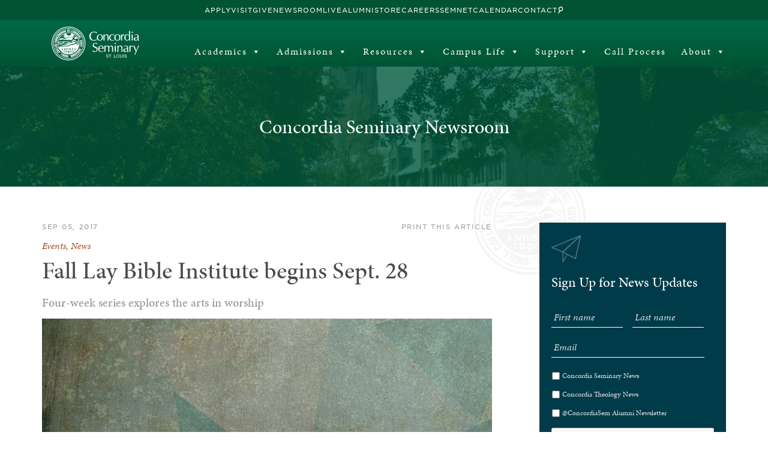

--- FILE ---
content_type: text/html; charset=UTF-8
request_url: https://www.csl.edu/2017/09/fall-lay-bible-institute-begins-sept-28/
body_size: 26066
content:
<!doctype html>
<html lang="en_US">
<head>
    <!-- Global site tag (gtag.js) - Google Analytics -->
    <script async src="https://www.googletagmanager.com/gtag/js?id=G-L9MBSW2K5J"></script>
    <script>
        window.dataLayer = window.dataLayer || [];
        function gtag(){dataLayer.push(arguments);}
        gtag('js', new Date());

        gtag('config', 'G-L9MBSW2K5J');
    </script>

    <title>Fall Lay Bible Institute begins Sept. 28 - Concordia Seminary</title>
    <meta http-equiv="Content-Type" content="text/html;charset=UTF-8">
<script type="text/javascript">
/* <![CDATA[ */
var gform;gform||(document.addEventListener("gform_main_scripts_loaded",function(){gform.scriptsLoaded=!0}),document.addEventListener("gform/theme/scripts_loaded",function(){gform.themeScriptsLoaded=!0}),window.addEventListener("DOMContentLoaded",function(){gform.domLoaded=!0}),gform={domLoaded:!1,scriptsLoaded:!1,themeScriptsLoaded:!1,isFormEditor:()=>"function"==typeof InitializeEditor,callIfLoaded:function(o){return!(!gform.domLoaded||!gform.scriptsLoaded||!gform.themeScriptsLoaded&&!gform.isFormEditor()||(gform.isFormEditor()&&console.warn("The use of gform.initializeOnLoaded() is deprecated in the form editor context and will be removed in Gravity Forms 3.1."),o(),0))},initializeOnLoaded:function(o){gform.callIfLoaded(o)||(document.addEventListener("gform_main_scripts_loaded",()=>{gform.scriptsLoaded=!0,gform.callIfLoaded(o)}),document.addEventListener("gform/theme/scripts_loaded",()=>{gform.themeScriptsLoaded=!0,gform.callIfLoaded(o)}),window.addEventListener("DOMContentLoaded",()=>{gform.domLoaded=!0,gform.callIfLoaded(o)}))},hooks:{action:{},filter:{}},addAction:function(o,r,e,t){gform.addHook("action",o,r,e,t)},addFilter:function(o,r,e,t){gform.addHook("filter",o,r,e,t)},doAction:function(o){gform.doHook("action",o,arguments)},applyFilters:function(o){return gform.doHook("filter",o,arguments)},removeAction:function(o,r){gform.removeHook("action",o,r)},removeFilter:function(o,r,e){gform.removeHook("filter",o,r,e)},addHook:function(o,r,e,t,n){null==gform.hooks[o][r]&&(gform.hooks[o][r]=[]);var d=gform.hooks[o][r];null==n&&(n=r+"_"+d.length),gform.hooks[o][r].push({tag:n,callable:e,priority:t=null==t?10:t})},doHook:function(r,o,e){var t;if(e=Array.prototype.slice.call(e,1),null!=gform.hooks[r][o]&&((o=gform.hooks[r][o]).sort(function(o,r){return o.priority-r.priority}),o.forEach(function(o){"function"!=typeof(t=o.callable)&&(t=window[t]),"action"==r?t.apply(null,e):e[0]=t.apply(null,e)})),"filter"==r)return e[0]},removeHook:function(o,r,t,n){var e;null!=gform.hooks[o][r]&&(e=(e=gform.hooks[o][r]).filter(function(o,r,e){return!!(null!=n&&n!=o.tag||null!=t&&t!=o.priority)}),gform.hooks[o][r]=e)}});
/* ]]> */
</script>

    <meta name="viewport" content="width=device-width, initial-scale=1">
    <meta name='robots' content='index, follow, max-image-preview:large, max-snippet:-1, max-video-preview:-1' />

	<!-- This site is optimized with the Yoast SEO Premium plugin v26.8 (Yoast SEO v26.8) - https://yoast.com/product/yoast-seo-premium-wordpress/ -->
	<link rel="canonical" href="https://www.csl.edu/2017/09/fall-lay-bible-institute-begins-sept-28/" />
	<meta property="og:locale" content="en_US" />
	<meta property="og:type" content="article" />
	<meta property="og:title" content="Fall Lay Bible Institute begins Sept. 28" />
	<meta property="og:description" content="NOTE: Our apologies but this event has been canceled. We hope to offer this topic at our annual summer workshops or via an online offering. Our next Lay Bible Institute [&hellip;]" />
	<meta property="og:url" content="https://www.csl.edu/2017/09/fall-lay-bible-institute-begins-sept-28/" />
	<meta property="og:site_name" content="Concordia Seminary" />
	<meta property="article:publisher" content="https://www.facebook.com/ConcordiaSem" />
	<meta property="article:published_time" content="2017-09-05T19:53:10+00:00" />
	<meta property="article:modified_time" content="2024-01-09T15:16:39+00:00" />
	<meta property="og:image" content="https://www.csl.edu/wp-content/uploads/2022/09/LBI-FALL2017-eventpost-1350x1048-1.jpg" />
	<meta property="og:image:width" content="1350" />
	<meta property="og:image:height" content="1048" />
	<meta property="og:image:type" content="image/jpeg" />
	<meta name="author" content="Editor" />
	<meta name="twitter:card" content="summary_large_image" />
	<meta name="twitter:creator" content="@ConcordiaSem" />
	<meta name="twitter:site" content="@ConcordiaSem" />
	<meta name="twitter:label1" content="Written by" />
	<meta name="twitter:data1" content="Editor" />
	<meta name="twitter:label2" content="Est. reading time" />
	<meta name="twitter:data2" content="1 minute" />
	<script type="application/ld+json" class="yoast-schema-graph">{"@context":"https://schema.org","@graph":[{"@type":"Article","@id":"https://www.csl.edu/2017/09/fall-lay-bible-institute-begins-sept-28/#article","isPartOf":{"@id":"https://www.csl.edu/2017/09/fall-lay-bible-institute-begins-sept-28/"},"author":{"name":"Editor","@id":"https://www.csl.edu/#/schema/person/18d1743c0ae651585adfddd2712a7700"},"headline":"Fall Lay Bible Institute begins Sept. 28","datePublished":"2017-09-05T19:53:10+00:00","dateModified":"2024-01-09T15:16:39+00:00","mainEntityOfPage":{"@id":"https://www.csl.edu/2017/09/fall-lay-bible-institute-begins-sept-28/"},"wordCount":255,"publisher":{"@id":"https://www.csl.edu/#organization"},"image":{"@id":"https://www.csl.edu/2017/09/fall-lay-bible-institute-begins-sept-28/#primaryimage"},"thumbnailUrl":"https://www.csl.edu/wp-content/uploads/2022/09/LBI-FALL2017-eventpost-1350x1048-1.jpg","articleSection":["Events","News"],"inLanguage":"en-US"},{"@type":"WebPage","@id":"https://www.csl.edu/2017/09/fall-lay-bible-institute-begins-sept-28/","url":"https://www.csl.edu/2017/09/fall-lay-bible-institute-begins-sept-28/","name":"Fall Lay Bible Institute begins Sept. 28 - Concordia Seminary","isPartOf":{"@id":"https://www.csl.edu/#website"},"primaryImageOfPage":{"@id":"https://www.csl.edu/2017/09/fall-lay-bible-institute-begins-sept-28/#primaryimage"},"image":{"@id":"https://www.csl.edu/2017/09/fall-lay-bible-institute-begins-sept-28/#primaryimage"},"thumbnailUrl":"https://www.csl.edu/wp-content/uploads/2022/09/LBI-FALL2017-eventpost-1350x1048-1.jpg","datePublished":"2017-09-05T19:53:10+00:00","dateModified":"2024-01-09T15:16:39+00:00","breadcrumb":{"@id":"https://www.csl.edu/2017/09/fall-lay-bible-institute-begins-sept-28/#breadcrumb"},"inLanguage":"en-US","potentialAction":[{"@type":"ReadAction","target":["https://www.csl.edu/2017/09/fall-lay-bible-institute-begins-sept-28/"]}]},{"@type":"ImageObject","inLanguage":"en-US","@id":"https://www.csl.edu/2017/09/fall-lay-bible-institute-begins-sept-28/#primaryimage","url":"https://www.csl.edu/wp-content/uploads/2022/09/LBI-FALL2017-eventpost-1350x1048-1.jpg","contentUrl":"https://www.csl.edu/wp-content/uploads/2022/09/LBI-FALL2017-eventpost-1350x1048-1.jpg","width":1350,"height":1048},{"@type":"BreadcrumbList","@id":"https://www.csl.edu/2017/09/fall-lay-bible-institute-begins-sept-28/#breadcrumb","itemListElement":[{"@type":"ListItem","position":1,"name":"Home","item":"https://www.csl.edu/"},{"@type":"ListItem","position":2,"name":"Newsroom","item":"https://www.csl.edu/newsroom/"},{"@type":"ListItem","position":3,"name":"Fall Lay Bible Institute begins Sept. 28"}]},{"@type":"WebSite","@id":"https://www.csl.edu/#website","url":"https://www.csl.edu/","name":"Concordia Seminary","description":"Excellence in all endeavors","publisher":{"@id":"https://www.csl.edu/#organization"},"potentialAction":[{"@type":"SearchAction","target":{"@type":"EntryPoint","urlTemplate":"https://www.csl.edu/?s={search_term_string}"},"query-input":{"@type":"PropertyValueSpecification","valueRequired":true,"valueName":"search_term_string"}}],"inLanguage":"en-US"},{"@type":"Organization","@id":"https://www.csl.edu/#organization","name":"Concordia Seminary","url":"https://www.csl.edu/","logo":{"@type":"ImageObject","inLanguage":"en-US","@id":"https://www.csl.edu/#/schema/logo/image/","url":"https://www.csl.edu/wp-content/uploads/2022/12/csl-logo-horz.png","contentUrl":"https://www.csl.edu/wp-content/uploads/2022/12/csl-logo-horz.png","width":2000,"height":1000,"caption":"Concordia Seminary"},"image":{"@id":"https://www.csl.edu/#/schema/logo/image/"},"sameAs":["https://www.facebook.com/ConcordiaSem","https://x.com/ConcordiaSem","https://www.instagram.com/concordiasem/","https://www.youtube.com/channel/UCAEgCxRjjYcw_0KuoSdsYXg/videos"]},{"@type":"Person","@id":"https://www.csl.edu/#/schema/person/18d1743c0ae651585adfddd2712a7700","name":"Editor","image":{"@type":"ImageObject","inLanguage":"en-US","@id":"https://www.csl.edu/#/schema/person/image/","url":"https://secure.gravatar.com/avatar/4887e05b0566a2463dd366b7fb73b9dd12db1ec8f4ea4d3fd8ed04ba503f8382?s=96&r=g","contentUrl":"https://secure.gravatar.com/avatar/4887e05b0566a2463dd366b7fb73b9dd12db1ec8f4ea4d3fd8ed04ba503f8382?s=96&r=g","caption":"Editor"},"url":"https://www.csl.edu/author/millerc/"}]}</script>
	<!-- / Yoast SEO Premium plugin. -->


<link rel='dns-prefetch' href='//ajax.googleapis.com' />
<link rel='dns-prefetch' href='//cdnjs.cloudflare.com' />
<link rel='dns-prefetch' href='//static.addtoany.com' />
<link rel="alternate" title="oEmbed (JSON)" type="application/json+oembed" href="https://www.csl.edu/wp-json/oembed/1.0/embed?url=https%3A%2F%2Fwww.csl.edu%2F2017%2F09%2Ffall-lay-bible-institute-begins-sept-28%2F&#038;lang=en" />
<link rel="alternate" title="oEmbed (XML)" type="text/xml+oembed" href="https://www.csl.edu/wp-json/oembed/1.0/embed?url=https%3A%2F%2Fwww.csl.edu%2F2017%2F09%2Ffall-lay-bible-institute-begins-sept-28%2F&#038;format=xml&#038;lang=en" />
<style id='wp-img-auto-sizes-contain-inline-css' type='text/css'>
img:is([sizes=auto i],[sizes^="auto," i]){contain-intrinsic-size:3000px 1500px}
/*# sourceURL=wp-img-auto-sizes-contain-inline-css */
</style>
<link rel='stylesheet' id='rst-gutenberg-blocks-css' href='https://www.csl.edu/wp-content/themes/csledu/assets/dist/blocks.min.css?ver=6.9' type='text/css' media='all' />
<link rel='stylesheet' id='fancybox-style-css' href='https://cdnjs.cloudflare.com/ajax/libs/fancybox/3.5.7/jquery.fancybox.min.css?ver=6.9' type='text/css' media='all' />
<link rel='stylesheet' id='app-css' href='https://www.csl.edu/wp-content/themes/csledu/assets/dist/app.min.css?ver=6.9' type='text/css' media='all' />
<link rel='stylesheet' id='tribe-events-pro-mini-calendar-block-styles-css' href='https://www.csl.edu/wp-content/plugins/events-calendar-pro/build/css/tribe-events-pro-mini-calendar-block.css?ver=7.6.0' type='text/css' media='all' />
<style id='wp-emoji-styles-inline-css' type='text/css'>

	img.wp-smiley, img.emoji {
		display: inline !important;
		border: none !important;
		box-shadow: none !important;
		height: 1em !important;
		width: 1em !important;
		margin: 0 0.07em !important;
		vertical-align: -0.1em !important;
		background: none !important;
		padding: 0 !important;
	}
/*# sourceURL=wp-emoji-styles-inline-css */
</style>
<link rel='stylesheet' id='wp-block-library-css' href='https://www.csl.edu/wp-includes/css/dist/block-library/style.min.css?ver=6.9' type='text/css' media='all' />
<style id='global-styles-inline-css' type='text/css'>
:root{--wp--preset--aspect-ratio--square: 1;--wp--preset--aspect-ratio--4-3: 4/3;--wp--preset--aspect-ratio--3-4: 3/4;--wp--preset--aspect-ratio--3-2: 3/2;--wp--preset--aspect-ratio--2-3: 2/3;--wp--preset--aspect-ratio--16-9: 16/9;--wp--preset--aspect-ratio--9-16: 9/16;--wp--preset--color--black: #4A4A4A;--wp--preset--color--cyan-bluish-gray: #abb8c3;--wp--preset--color--white: #ffffff;--wp--preset--color--pale-pink: #f78da7;--wp--preset--color--vivid-red: #cf2e2e;--wp--preset--color--luminous-vivid-orange: #ff6900;--wp--preset--color--luminous-vivid-amber: #fcb900;--wp--preset--color--light-green-cyan: #7bdcb5;--wp--preset--color--vivid-green-cyan: #00d084;--wp--preset--color--pale-cyan-blue: #8ed1fc;--wp--preset--color--vivid-cyan-blue: #0693e3;--wp--preset--color--vivid-purple: #9b51e0;--wp--preset--color--csl-green: #2D6044;--wp--preset--color--csl-gold: #D7BE26;--wp--preset--color--csl-dark-green: #1d3d2b;--wp--preset--color--csl-blue: #003B49;--wp--preset--color--csl-brown: #A9431E;--wp--preset--color--csl-dark-brown: #682912;--wp--preset--color--grey-1: #3F3E3E;--wp--preset--color--grey-2: #B2B2B2;--wp--preset--color--grey-3: #e3e3e3;--wp--preset--color--grey-4: #F1F1F1;--wp--preset--gradient--vivid-cyan-blue-to-vivid-purple: linear-gradient(135deg,rgb(6,147,227) 0%,rgb(155,81,224) 100%);--wp--preset--gradient--light-green-cyan-to-vivid-green-cyan: linear-gradient(135deg,rgb(122,220,180) 0%,rgb(0,208,130) 100%);--wp--preset--gradient--luminous-vivid-amber-to-luminous-vivid-orange: linear-gradient(135deg,rgb(252,185,0) 0%,rgb(255,105,0) 100%);--wp--preset--gradient--luminous-vivid-orange-to-vivid-red: linear-gradient(135deg,rgb(255,105,0) 0%,rgb(207,46,46) 100%);--wp--preset--gradient--very-light-gray-to-cyan-bluish-gray: linear-gradient(135deg,rgb(238,238,238) 0%,rgb(169,184,195) 100%);--wp--preset--gradient--cool-to-warm-spectrum: linear-gradient(135deg,rgb(74,234,220) 0%,rgb(151,120,209) 20%,rgb(207,42,186) 40%,rgb(238,44,130) 60%,rgb(251,105,98) 80%,rgb(254,248,76) 100%);--wp--preset--gradient--blush-light-purple: linear-gradient(135deg,rgb(255,206,236) 0%,rgb(152,150,240) 100%);--wp--preset--gradient--blush-bordeaux: linear-gradient(135deg,rgb(254,205,165) 0%,rgb(254,45,45) 50%,rgb(107,0,62) 100%);--wp--preset--gradient--luminous-dusk: linear-gradient(135deg,rgb(255,203,112) 0%,rgb(199,81,192) 50%,rgb(65,88,208) 100%);--wp--preset--gradient--pale-ocean: linear-gradient(135deg,rgb(255,245,203) 0%,rgb(182,227,212) 50%,rgb(51,167,181) 100%);--wp--preset--gradient--electric-grass: linear-gradient(135deg,rgb(202,248,128) 0%,rgb(113,206,126) 100%);--wp--preset--gradient--midnight: linear-gradient(135deg,rgb(2,3,129) 0%,rgb(40,116,252) 100%);--wp--preset--font-size--small: 13px;--wp--preset--font-size--medium: 20px;--wp--preset--font-size--large: 36px;--wp--preset--font-size--x-large: 42px;--wp--preset--spacing--20: 0.44rem;--wp--preset--spacing--30: 0.67rem;--wp--preset--spacing--40: 1rem;--wp--preset--spacing--50: 1.5rem;--wp--preset--spacing--60: 2.25rem;--wp--preset--spacing--70: 3.38rem;--wp--preset--spacing--80: 5.06rem;--wp--preset--shadow--natural: 6px 6px 9px rgba(0, 0, 0, 0.2);--wp--preset--shadow--deep: 12px 12px 50px rgba(0, 0, 0, 0.4);--wp--preset--shadow--sharp: 6px 6px 0px rgba(0, 0, 0, 0.2);--wp--preset--shadow--outlined: 6px 6px 0px -3px rgb(255, 255, 255), 6px 6px rgb(0, 0, 0);--wp--preset--shadow--crisp: 6px 6px 0px rgb(0, 0, 0);}.wp-block-button .wp-block-button__link{--wp--preset--color--csl-green: #2D6044;--wp--preset--color--csl-gold: #D7BE26;}.wp-block-quote{--wp--preset--color--csl-dark: #4A4A4A;--wp--preset--color--white: #FFFFFF;}p{--wp--preset--color--csl-dark: #4A4A4A;--wp--preset--color--white: #FFFFFF;--wp--preset--font-size--text-sm: 0.875rem;--wp--preset--font-size--text-lg: 1.125rem;--wp--preset--font-size--text-x: 1.3rem;--wp--preset--font-size--text-2-xl: 1.5rem;}.wp-block-heading{--wp--preset--color--csl-green: #2D6044;--wp--preset--color--csl-blue: #003B49;--wp--preset--color--black: #4A4A4A;--wp--preset--color--white: #ffffff;--wp--preset--font-size--text-lg: 1.125rem;--wp--preset--font-size--text-2-xl: 1.5rem;--wp--preset--font-size--text-3-xl: 1.875rem;--wp--preset--font-size--text-4-xl: 2.5rem;--wp--preset--font-size--text-5-xl: 3rem;--wp--preset--font-family--minion-pro: minion-pro, serif;--wp--preset--font-family--gotham: "Gotham SSm A", sans-serif;}:root { --wp--style--global--content-size: 1200px;--wp--style--global--wide-size: 1440px; }:where(body) { margin: 0; }.wp-site-blocks > .alignleft { float: left; margin-right: 2em; }.wp-site-blocks > .alignright { float: right; margin-left: 2em; }.wp-site-blocks > .aligncenter { justify-content: center; margin-left: auto; margin-right: auto; }:where(.wp-site-blocks) > * { margin-block-start: 24px; margin-block-end: 0; }:where(.wp-site-blocks) > :first-child { margin-block-start: 0; }:where(.wp-site-blocks) > :last-child { margin-block-end: 0; }:root { --wp--style--block-gap: 24px; }:root :where(.is-layout-flow) > :first-child{margin-block-start: 0;}:root :where(.is-layout-flow) > :last-child{margin-block-end: 0;}:root :where(.is-layout-flow) > *{margin-block-start: 24px;margin-block-end: 0;}:root :where(.is-layout-constrained) > :first-child{margin-block-start: 0;}:root :where(.is-layout-constrained) > :last-child{margin-block-end: 0;}:root :where(.is-layout-constrained) > *{margin-block-start: 24px;margin-block-end: 0;}:root :where(.is-layout-flex){gap: 24px;}:root :where(.is-layout-grid){gap: 24px;}.is-layout-flow > .alignleft{float: left;margin-inline-start: 0;margin-inline-end: 2em;}.is-layout-flow > .alignright{float: right;margin-inline-start: 2em;margin-inline-end: 0;}.is-layout-flow > .aligncenter{margin-left: auto !important;margin-right: auto !important;}.is-layout-constrained > .alignleft{float: left;margin-inline-start: 0;margin-inline-end: 2em;}.is-layout-constrained > .alignright{float: right;margin-inline-start: 2em;margin-inline-end: 0;}.is-layout-constrained > .aligncenter{margin-left: auto !important;margin-right: auto !important;}.is-layout-constrained > :where(:not(.alignleft):not(.alignright):not(.alignfull)){max-width: var(--wp--style--global--content-size);margin-left: auto !important;margin-right: auto !important;}.is-layout-constrained > .alignwide{max-width: var(--wp--style--global--wide-size);}body .is-layout-flex{display: flex;}.is-layout-flex{flex-wrap: wrap;align-items: center;}.is-layout-flex > :is(*, div){margin: 0;}body .is-layout-grid{display: grid;}.is-layout-grid > :is(*, div){margin: 0;}body{padding-top: 0px;padding-right: 0px;padding-bottom: 0px;padding-left: 0px;}a:where(:not(.wp-element-button)){text-decoration: underline;}:root :where(.wp-element-button, .wp-block-button__link){background-color: #32373c;border-width: 0;color: #fff;font-family: inherit;font-size: inherit;font-style: inherit;font-weight: inherit;letter-spacing: inherit;line-height: inherit;padding-top: calc(0.667em + 2px);padding-right: calc(1.333em + 2px);padding-bottom: calc(0.667em + 2px);padding-left: calc(1.333em + 2px);text-decoration: none;text-transform: inherit;}.has-black-color{color: var(--wp--preset--color--black) !important;}.has-cyan-bluish-gray-color{color: var(--wp--preset--color--cyan-bluish-gray) !important;}.has-white-color{color: var(--wp--preset--color--white) !important;}.has-pale-pink-color{color: var(--wp--preset--color--pale-pink) !important;}.has-vivid-red-color{color: var(--wp--preset--color--vivid-red) !important;}.has-luminous-vivid-orange-color{color: var(--wp--preset--color--luminous-vivid-orange) !important;}.has-luminous-vivid-amber-color{color: var(--wp--preset--color--luminous-vivid-amber) !important;}.has-light-green-cyan-color{color: var(--wp--preset--color--light-green-cyan) !important;}.has-vivid-green-cyan-color{color: var(--wp--preset--color--vivid-green-cyan) !important;}.has-pale-cyan-blue-color{color: var(--wp--preset--color--pale-cyan-blue) !important;}.has-vivid-cyan-blue-color{color: var(--wp--preset--color--vivid-cyan-blue) !important;}.has-vivid-purple-color{color: var(--wp--preset--color--vivid-purple) !important;}.has-csl-green-color{color: var(--wp--preset--color--csl-green) !important;}.has-csl-gold-color{color: var(--wp--preset--color--csl-gold) !important;}.has-csl-dark-green-color{color: var(--wp--preset--color--csl-dark-green) !important;}.has-csl-blue-color{color: var(--wp--preset--color--csl-blue) !important;}.has-csl-brown-color{color: var(--wp--preset--color--csl-brown) !important;}.has-csl-dark-brown-color{color: var(--wp--preset--color--csl-dark-brown) !important;}.has-grey-1-color{color: var(--wp--preset--color--grey-1) !important;}.has-grey-2-color{color: var(--wp--preset--color--grey-2) !important;}.has-grey-3-color{color: var(--wp--preset--color--grey-3) !important;}.has-grey-4-color{color: var(--wp--preset--color--grey-4) !important;}.has-black-background-color{background-color: var(--wp--preset--color--black) !important;}.has-cyan-bluish-gray-background-color{background-color: var(--wp--preset--color--cyan-bluish-gray) !important;}.has-white-background-color{background-color: var(--wp--preset--color--white) !important;}.has-pale-pink-background-color{background-color: var(--wp--preset--color--pale-pink) !important;}.has-vivid-red-background-color{background-color: var(--wp--preset--color--vivid-red) !important;}.has-luminous-vivid-orange-background-color{background-color: var(--wp--preset--color--luminous-vivid-orange) !important;}.has-luminous-vivid-amber-background-color{background-color: var(--wp--preset--color--luminous-vivid-amber) !important;}.has-light-green-cyan-background-color{background-color: var(--wp--preset--color--light-green-cyan) !important;}.has-vivid-green-cyan-background-color{background-color: var(--wp--preset--color--vivid-green-cyan) !important;}.has-pale-cyan-blue-background-color{background-color: var(--wp--preset--color--pale-cyan-blue) !important;}.has-vivid-cyan-blue-background-color{background-color: var(--wp--preset--color--vivid-cyan-blue) !important;}.has-vivid-purple-background-color{background-color: var(--wp--preset--color--vivid-purple) !important;}.has-csl-green-background-color{background-color: var(--wp--preset--color--csl-green) !important;}.has-csl-gold-background-color{background-color: var(--wp--preset--color--csl-gold) !important;}.has-csl-dark-green-background-color{background-color: var(--wp--preset--color--csl-dark-green) !important;}.has-csl-blue-background-color{background-color: var(--wp--preset--color--csl-blue) !important;}.has-csl-brown-background-color{background-color: var(--wp--preset--color--csl-brown) !important;}.has-csl-dark-brown-background-color{background-color: var(--wp--preset--color--csl-dark-brown) !important;}.has-grey-1-background-color{background-color: var(--wp--preset--color--grey-1) !important;}.has-grey-2-background-color{background-color: var(--wp--preset--color--grey-2) !important;}.has-grey-3-background-color{background-color: var(--wp--preset--color--grey-3) !important;}.has-grey-4-background-color{background-color: var(--wp--preset--color--grey-4) !important;}.has-black-border-color{border-color: var(--wp--preset--color--black) !important;}.has-cyan-bluish-gray-border-color{border-color: var(--wp--preset--color--cyan-bluish-gray) !important;}.has-white-border-color{border-color: var(--wp--preset--color--white) !important;}.has-pale-pink-border-color{border-color: var(--wp--preset--color--pale-pink) !important;}.has-vivid-red-border-color{border-color: var(--wp--preset--color--vivid-red) !important;}.has-luminous-vivid-orange-border-color{border-color: var(--wp--preset--color--luminous-vivid-orange) !important;}.has-luminous-vivid-amber-border-color{border-color: var(--wp--preset--color--luminous-vivid-amber) !important;}.has-light-green-cyan-border-color{border-color: var(--wp--preset--color--light-green-cyan) !important;}.has-vivid-green-cyan-border-color{border-color: var(--wp--preset--color--vivid-green-cyan) !important;}.has-pale-cyan-blue-border-color{border-color: var(--wp--preset--color--pale-cyan-blue) !important;}.has-vivid-cyan-blue-border-color{border-color: var(--wp--preset--color--vivid-cyan-blue) !important;}.has-vivid-purple-border-color{border-color: var(--wp--preset--color--vivid-purple) !important;}.has-csl-green-border-color{border-color: var(--wp--preset--color--csl-green) !important;}.has-csl-gold-border-color{border-color: var(--wp--preset--color--csl-gold) !important;}.has-csl-dark-green-border-color{border-color: var(--wp--preset--color--csl-dark-green) !important;}.has-csl-blue-border-color{border-color: var(--wp--preset--color--csl-blue) !important;}.has-csl-brown-border-color{border-color: var(--wp--preset--color--csl-brown) !important;}.has-csl-dark-brown-border-color{border-color: var(--wp--preset--color--csl-dark-brown) !important;}.has-grey-1-border-color{border-color: var(--wp--preset--color--grey-1) !important;}.has-grey-2-border-color{border-color: var(--wp--preset--color--grey-2) !important;}.has-grey-3-border-color{border-color: var(--wp--preset--color--grey-3) !important;}.has-grey-4-border-color{border-color: var(--wp--preset--color--grey-4) !important;}.has-vivid-cyan-blue-to-vivid-purple-gradient-background{background: var(--wp--preset--gradient--vivid-cyan-blue-to-vivid-purple) !important;}.has-light-green-cyan-to-vivid-green-cyan-gradient-background{background: var(--wp--preset--gradient--light-green-cyan-to-vivid-green-cyan) !important;}.has-luminous-vivid-amber-to-luminous-vivid-orange-gradient-background{background: var(--wp--preset--gradient--luminous-vivid-amber-to-luminous-vivid-orange) !important;}.has-luminous-vivid-orange-to-vivid-red-gradient-background{background: var(--wp--preset--gradient--luminous-vivid-orange-to-vivid-red) !important;}.has-very-light-gray-to-cyan-bluish-gray-gradient-background{background: var(--wp--preset--gradient--very-light-gray-to-cyan-bluish-gray) !important;}.has-cool-to-warm-spectrum-gradient-background{background: var(--wp--preset--gradient--cool-to-warm-spectrum) !important;}.has-blush-light-purple-gradient-background{background: var(--wp--preset--gradient--blush-light-purple) !important;}.has-blush-bordeaux-gradient-background{background: var(--wp--preset--gradient--blush-bordeaux) !important;}.has-luminous-dusk-gradient-background{background: var(--wp--preset--gradient--luminous-dusk) !important;}.has-pale-ocean-gradient-background{background: var(--wp--preset--gradient--pale-ocean) !important;}.has-electric-grass-gradient-background{background: var(--wp--preset--gradient--electric-grass) !important;}.has-midnight-gradient-background{background: var(--wp--preset--gradient--midnight) !important;}.has-small-font-size{font-size: var(--wp--preset--font-size--small) !important;}.has-medium-font-size{font-size: var(--wp--preset--font-size--medium) !important;}.has-large-font-size{font-size: var(--wp--preset--font-size--large) !important;}.has-x-large-font-size{font-size: var(--wp--preset--font-size--x-large) !important;}.wp-block-button .wp-block-button__link.has-csl-green-color{color: var(--wp--preset--color--csl-green) !important;}.wp-block-button .wp-block-button__link.has-csl-gold-color{color: var(--wp--preset--color--csl-gold) !important;}.wp-block-button .wp-block-button__link.has-csl-green-background-color{background-color: var(--wp--preset--color--csl-green) !important;}.wp-block-button .wp-block-button__link.has-csl-gold-background-color{background-color: var(--wp--preset--color--csl-gold) !important;}.wp-block-button .wp-block-button__link.has-csl-green-border-color{border-color: var(--wp--preset--color--csl-green) !important;}.wp-block-button .wp-block-button__link.has-csl-gold-border-color{border-color: var(--wp--preset--color--csl-gold) !important;}.wp-block-quote.has-csl-dark-color{color: var(--wp--preset--color--csl-dark) !important;}.wp-block-quote.has-white-color{color: var(--wp--preset--color--white) !important;}.wp-block-quote.has-csl-dark-background-color{background-color: var(--wp--preset--color--csl-dark) !important;}.wp-block-quote.has-white-background-color{background-color: var(--wp--preset--color--white) !important;}.wp-block-quote.has-csl-dark-border-color{border-color: var(--wp--preset--color--csl-dark) !important;}.wp-block-quote.has-white-border-color{border-color: var(--wp--preset--color--white) !important;}p.has-csl-dark-color{color: var(--wp--preset--color--csl-dark) !important;}p.has-white-color{color: var(--wp--preset--color--white) !important;}p.has-csl-dark-background-color{background-color: var(--wp--preset--color--csl-dark) !important;}p.has-white-background-color{background-color: var(--wp--preset--color--white) !important;}p.has-csl-dark-border-color{border-color: var(--wp--preset--color--csl-dark) !important;}p.has-white-border-color{border-color: var(--wp--preset--color--white) !important;}p.has-text-sm-font-size{font-size: var(--wp--preset--font-size--text-sm) !important;}p.has-text-lg-font-size{font-size: var(--wp--preset--font-size--text-lg) !important;}p.has-text-x-font-size{font-size: var(--wp--preset--font-size--text-x) !important;}p.has-text-2-xl-font-size{font-size: var(--wp--preset--font-size--text-2-xl) !important;}.wp-block-heading.has-csl-green-color{color: var(--wp--preset--color--csl-green) !important;}.wp-block-heading.has-csl-blue-color{color: var(--wp--preset--color--csl-blue) !important;}.wp-block-heading.has-black-color{color: var(--wp--preset--color--black) !important;}.wp-block-heading.has-white-color{color: var(--wp--preset--color--white) !important;}.wp-block-heading.has-csl-green-background-color{background-color: var(--wp--preset--color--csl-green) !important;}.wp-block-heading.has-csl-blue-background-color{background-color: var(--wp--preset--color--csl-blue) !important;}.wp-block-heading.has-black-background-color{background-color: var(--wp--preset--color--black) !important;}.wp-block-heading.has-white-background-color{background-color: var(--wp--preset--color--white) !important;}.wp-block-heading.has-csl-green-border-color{border-color: var(--wp--preset--color--csl-green) !important;}.wp-block-heading.has-csl-blue-border-color{border-color: var(--wp--preset--color--csl-blue) !important;}.wp-block-heading.has-black-border-color{border-color: var(--wp--preset--color--black) !important;}.wp-block-heading.has-white-border-color{border-color: var(--wp--preset--color--white) !important;}.wp-block-heading.has-text-lg-font-size{font-size: var(--wp--preset--font-size--text-lg) !important;}.wp-block-heading.has-text-2-xl-font-size{font-size: var(--wp--preset--font-size--text-2-xl) !important;}.wp-block-heading.has-text-3-xl-font-size{font-size: var(--wp--preset--font-size--text-3-xl) !important;}.wp-block-heading.has-text-4-xl-font-size{font-size: var(--wp--preset--font-size--text-4-xl) !important;}.wp-block-heading.has-text-5-xl-font-size{font-size: var(--wp--preset--font-size--text-5-xl) !important;}.wp-block-heading.has-minion-pro-font-family{font-family: var(--wp--preset--font-family--minion-pro) !important;}.wp-block-heading.has-gotham-font-family{font-family: var(--wp--preset--font-family--gotham) !important;}
/*# sourceURL=global-styles-inline-css */
</style>

<link rel='stylesheet' id='pb-accordion-blocks-style-css' href='https://www.csl.edu/wp-content/plugins/accordion-blocks/build/index.css?ver=1769733060' type='text/css' media='all' />
<link rel='stylesheet' id='user-registration-pro-admin-style-css' href='https://www.csl.edu/wp-content/plugins/user-registration-pro/assets/css/user-registration-pro-admin.css?ver=5.4.7' type='text/css' media='all' />
<link rel='stylesheet' id='megamenu-css' href='https://www.csl.edu/wp-content/uploads/maxmegamenu/style_en_us.css?ver=7343e1' type='text/css' media='all' />
<link rel='stylesheet' id='dashicons-css' href='https://www.csl.edu/wp-includes/css/dashicons.min.css?ver=6.9' type='text/css' media='all' />
<link rel='stylesheet' id='addtoany-css' href='https://www.csl.edu/wp-content/plugins/add-to-any/addtoany.min.css?ver=1.16' type='text/css' media='all' />
<script type="text/javascript" src="//ajax.googleapis.com/ajax/libs/jquery/3.3.1/jquery.min.js" id="jquery-js"></script>
<script type="text/javascript" id="addtoany-core-js-before">
/* <![CDATA[ */
window.a2a_config=window.a2a_config||{};a2a_config.callbacks=[];a2a_config.overlays=[];a2a_config.templates={};
a2a_config.icon_color="#2d6044,#ffffff";

//# sourceURL=addtoany-core-js-before
/* ]]> */
</script>
<script type="text/javascript" defer src="https://static.addtoany.com/menu/page.js" id="addtoany-core-js"></script>
<script type="text/javascript" defer src="https://www.csl.edu/wp-content/plugins/add-to-any/addtoany.min.js?ver=1.1" id="addtoany-jquery-js"></script>
<script type="text/javascript" src="https://www.csl.edu/wp-content/plugins/wp-image-zoooom/assets/js/jquery.image_zoom.min.js?ver=1.60" id="image_zoooom-js" defer="defer" data-wp-strategy="defer" fetchpriority="low"></script>
<script type="text/javascript" id="image_zoooom-init-js-extra">
/* <![CDATA[ */
var IZ = {"options":{"lensShape":"square","zoomType":"lens","lensSize":200,"borderSize":1,"borderColour":"#ffffff","cursor":"zoom-in","lensFadeIn":500},"with_woocommerce":"0","exchange_thumbnails":"1","enable_mobile":"0","woo_categories":"0","woo_slider":"0","enable_surecart":"0"};
//# sourceURL=image_zoooom-init-js-extra
/* ]]> */
</script>
<script type="text/javascript" src="https://www.csl.edu/wp-content/plugins/wp-image-zoooom/assets/js/image_zoom-init.js?ver=1.60" id="image_zoooom-init-js" defer="defer" data-wp-strategy="defer" fetchpriority="low"></script>
<link rel="https://api.w.org/" href="https://www.csl.edu/wp-json/" /><link rel="alternate" title="JSON" type="application/json" href="https://www.csl.edu/wp-json/wp/v2/posts/166016" /><link rel="EditURI" type="application/rsd+xml" title="RSD" href="https://www.csl.edu/xmlrpc.php?rsd" />
<meta name="generator" content="WordPress 6.9" />
<link rel='shortlink' href='https://www.csl.edu/?p=166016' />
<!-- Stream WordPress user activity plugin v4.1.1 -->
<meta name="tec-api-version" content="v1"><meta name="tec-api-origin" content="https://www.csl.edu"><link rel="alternate" href="https://www.csl.edu/wp-json/tribe/events/v1/" /><style type="text/css">img.zoooom,.zoooom img{padding:0!important;}</style><script type="text/javascript"></script><link rel="icon" href="https://www.csl.edu/wp-content/uploads/2022/06/favicon-1-150x150.png" sizes="32x32" />
<link rel="icon" href="https://www.csl.edu/wp-content/uploads/2022/06/favicon-1.png" sizes="192x192" />
<link rel="apple-touch-icon" href="https://www.csl.edu/wp-content/uploads/2022/06/favicon-1.png" />
<meta name="msapplication-TileImage" content="https://www.csl.edu/wp-content/uploads/2022/06/favicon-1.png" />
		<style type="text/css" id="wp-custom-css">
			.main .wp-block-separator {
  border-top: 1px solid #E0E0E0;
}

.main .wp-block-buttons .is-style-outline .wp-block-button__link {
	background-color: #FFF;
}

.hidden,
.hide-this-block {
  display: none;
}

.text-indent {
	margin-left: 30px;
}

.gotham-font {
	font-family:'Gotham SSm A','Gotham SSm B',sans-serif;
}

.list-font-smaller {
	font-size: 0.85em;
}

.news-single__img {
  width: 100%;
}

.byline {
	font-size: 0.8em;
}

.author-credit {
	font-size: 0.8em;
	font-style: italic;
}

.featured-caption {
	font-size: 0.8em;
	font-style: italic;
	color: #999;
}

.bg-right {
	position: absolute;
	right: 5%;
	margin-top: -140px;
}

figure {
	margin: 0 0 0;
}

#sitewide-message .container a {
	text-decoration: underline;
}

section.about-entry figure.entry__img {
	margin-bottom: 0px;
}

.accordion__item-content .speakers {
	padding-top: 10px;
	padding-bottom:0;
}

article.articles__item .article-card__text {
	display: none;
}

article.presenter figure.presenter__img {
	max-width: 170px;
}

.wp-block-image.alignright > figcaption {
  display: block;
}

.article-subhead {
	padding-bottom: 10px;
	font-family: 'Gotham SSm A','Gotham SSm B',sans-serif;
	font-weight: bold;
	font-size: 1.3em;
	letter-spacing: -0.02em;
	color: #66adcc;
}

.wp-block-query h2.wp-block-post-title a {
  margin-top: 10px;
  font-size: 0.6em;
  color: #2d6044;
	text-decoration: none;
}

.wp-block-query .taxonomy-category a {
	font-style: italic;
  font-size: 0.8em;
  color: #999;
}

/*EVENTS CALENDAR*/
.tribe-events .tribe-events-calendar-month__day--current .tribe-events-calendar-month__day-date-link {
	color: #fff;
}

.tribe-events-calendar-series-archive__container, 
.tribe-events-series-relationship-single-marker {
	display: none;
}

.tribe-events-content a.mes-button {
	background-color: #627B80!important;
	border-color: #627B80!important;
}

.tribe-events-content a:active, .tribe-events-content a:focus, .tribe-events-content a:hover {
	color: #A9431E;
	border: 0;
}
.tribe-events-event-meta a, .tribe-events-event-meta a:visited {
	color: #A9431E;
}

.tribe-events-single .tribe-events-single-event-description .btn {
	border-radius: 0px;
}

.tribe-common--breakpoint-medium.tribe-events .tribe-events-calendar-list__event-row--featured .tribe-events-calendar-list__event-date-tag-datetime::after {
	top: 0px;
}
.tribe-events .tribe-events-calendar-list__event-featured-image-wrapper img {
	max-height: 150px;
	margin-top: 0px;
	max-height: 193px;
}

.tribe-block__venue .tribe-block__venue__meta .tribe-block__venue__name h3 {
	font-size: 1.3em;
	line-height: 1.5;
}

.tribe-events-content a {
	text-decoration: underline !important;
}

.tribe-events-single .tribe-events-single-event-description .btn {
	text-decoration: none !important;
}

/*VISIT PAGE*/
body.page-id-190564 .entry__holder {
  padding: 50px;
  margin: 30px;
}

body.page-id-190564 #h-prospective-students a,
body.page-id-190564 #h-campus-guests a {
  color: #2d6044;
  text-decoration: none;
}

body.page-id-190564 #h-prospective-students a:hover,
body.page-id-190564 #h-campus-guests a:hover {
  text-decoration: underline;
}


/*CONTINUING ED*/

/*EOL CONFERENCE*/
.eol-color {
	color:#C01B20;
}

body.page-id-188595 .main .wp-block-pb-accordion-item .c-accordion__title {
   color:#000000;
}

h2#at-1885950,
h2#at-1885951,
h2#at-1885952,
h2#at-1885953,
h2#at-1885954,
h2#at-1885955,
h2#at-1885956,
h2#at-1885957,
h2#at-1885958,
h2#at-1885959,
h2#at-18859510,
h2#at-18859511,
h2#at-18859512,
h2#at-18859513,
h2#at-18859514,
h2#at-18859515,
h2#at-18859516,
h2#at-18859517,
h2#at-18859518,
h2#at-18859519,
h2#at-18859520,
h2#at-18859521,
h2#at-18859522,
h2#at-18859523,
h2#at-18859524,
h2#at-18859525,
h2#at-18859526,
h2#at-18859527,
h2#at-18859528,
h2#at-18859529,
h2#at-18859530,
h2#at-18859531,
h2#at-18859532,
h2#at-18859533,
h2#at-18859534,
h2#at-18859535,
h2#at-18859536,
h2#at-18859537,
h2#at-18859538,
h2#at-18859539,
h2#at-18859540,
h2#at-18859541 {
	font-size:1.3rem;
}

body.page-id-188595 .main .wp-block-pb-accordion-item .c-accordion__title:hover {
	background-color: #C01B20;
	color: #fff;
}

body.page-id-188595 div.wp-block-columns .ts-acc-block {
	margin-left: 20px;
}

body.page-id-188595 section#content-block h2.content-block__title { color:#C01B20; }


/*MULTIETHNIC SYMP*/
h3.mes-color,
h4.mes-color,
strong.mes-color {
	color: #8e796a;
}

.table-blue a {
	color: #1b3b76;
}

.table-blue td:nth-child(2) {
	width: 60%;
	font-weight: 400;
}

/*PROF INSIGHTS*/
table.prof-insights a:where(:not(.wp-element-button)) {
  text-decoration: none;
}
table.prof-insights a:where(:not(.wp-element-button)):hover {
	text-decoration: underline;
}

/*LAY BIBLE*/

body.page-id-149774 .wp-block-pb-accordion-item {
  background-color: #f1f1f1;
}

h2#at-1497740,
h2#at-1497741,
h2#at-1497742 {
  font-size:1.3em;
}

/*FAITH & WRITING*/

body.page-id-149765 section.workshop-info .workshop-info__footer a.accent-btn--light {
	border-color: #e5c300;
	background-color: #e5c300;
}

body.page-id-149765 .workshop-info {
    margin: 30px 0;
}

/*THEOLOGICAL SYMPOSIUM*/
.ts-color {
	color: #742528;
}

.ts-accent {
	color: #742528;
}

body.page-id-149839 h3#h-nicaea-1700 {
   font-size: 60px !important;
}

body.page-id-149839 main.sidebar-page__main li a {
	color: #2d6044;
}

body.page-id-149839 .main .wp-block-buttons {
    margin-bottom: 25px;
}

h2#at-1498390,
h2#at-1498391,
h2#at-1498392,
h2#at-1498393,
h2#at-1498394,
h2#at-1498395,
h2#at-1498396,
h2#at-1498397,
h2#at-1498398,
h2#at-1498399,
h2#at-14983910,
h2#at-14983911,
h2#at-14983912,
h2#at-14983913,
h2#at-14983914,
h2#at-14983915,
h2#at-14983916,
h2#at-14983917,
h2#at-14983918,
h2#at-14983919,
h2#at-14983920,
h2#at-14983921,
h2#at-14983922,
h2#at-14983923,
h2#at-14983924,
h2#at-14983925,
h2#at-14983926,
h2#at-14983927 {
	font-size:1.2rem;
}

body.page-id-149839 .main .wp-block-pb-accordion-item .c-accordion__title:hover {
	background-color: #742528;
	color: #fff;
}

body.page-id-149839 div.wp-block-columns .ts-acc-block {
	margin-left: 20px;
}

article#post-188247 .tribe-events-single-event-description .btn {
  border-color: #742528;
  background-color: #742528;
}


/*GRAVITY FORMS*/
#gform_submit_button_3,
#gform_submit_button_39,
#gform_submit_button_57,
#gform_submit_button_50,
#gform_submit_button_51,
#gform_submit_button_58,
#gform_submit_button_60,
#gform_submit_button_61,
#gform_submit_button_62,
#gform_submit_button_63,
#gform_submit_button_64,
#gform_submit_button_65,
#gform_submit_button_67,
#gform_submit_button_68,
#gform_submit_button_70,
#gform_submit_button_71{
	display: inline-block;
	padding: 10px 20px;
	border: 0px;
	border-radius: 0px;
	background-color: #2D6044;
	text-align: center;
	text-decoration: none;
	text-transform: uppercase;
	font-family: "Gotham SSm A", "Gotham SSm B", sans-serif;
	font-size: 1rem;
	letter-spacing: 1px;
	color: #fff;
}

#gform_submit_button_51,
#gform_submit_button_58 {
	background-color: #7f583b;
}

.simple-form {
	margin: 30px;
}
.gform_fileupload_rules{
	font-size: 0.9em;
	color: #8A8A8A;
}

p.gform_required_legend {
	font-size: 14px;
}

.ginput_container #input_18_4 {
	color:#6A6868;
}

body.page-id-149181 .gform_wrapper.gravity-theme .gfield_label {
  font-size: 16px;
}

/*Fixes ProjReqForm*/
#field_71_26 #input_71_26 {
  transform: scale(1) !important;
}


/*SCHOLARSHIPS*/
.all-scholarships .scholarship {
	margin-left:30px;
}


/*ACADEMIC PGMS ACC*/
h2#at-1484730,
h2#at-1484731,
h2#at-1484732,
h2#at-1484733,
h2#at-1484734,
h2#at-1484735,
h2#at-1484736,
h2#at-1484737,
h2#at-1484738,
h2#at-1484739,
h2#at-14847310,

h2#at-1484690,
h2#at-1484691,

h2#at-1484510,
h2#at-1484511,
h2#at-1484512,
h2#at-1484513,
h2#at-1484514,
h2#at-1484515,
h2#at-1484516,
h2#at-1484517,
h2#at-1484518,
h2#at-1484519,

h2#at-1484470,
h2#at-1484471,
h2#at-1484472,
h2#at-1484473,
h2#at-1484474,

h2#at-1484420,
h2#at-1484421,
h2#at-1484422,
h2#at-1484423,
h2#at-1484424,

h2#at-1487400,
h2#at-1487401,
h2#at-1487402,

h2#at-1487470,
h2#at-1487471,
h2#at-1487472,
h2#at-1487473,
h2#at-1487474,

h2#at-1484800,
h2#at-1484801,
h2#at-1484802,
h2#at-1484803,
h2#at-1484804,
h2#at-1484805,
h2#at-1484806,
h2#at-1484807,
h2#at-1484808,
h2#at-1484809 {
  font-size: 1.4rem;
}

form#form_747b2bc6-0bcc-49fb-84d5-289e65e893eb_container h2 {
	font-size:1.6em;
}

/*FIN AID ACC*/
h2#at-1495930,
h2#at-1495931,
h2#at-1495936,
h2#at-1495932,
h2#at-1495933,
h2#at-1495934,
h2#at-1495935,
h2#at-1495937,
h2#at-1495938,
h2#at-1495939,
h2#at-14959310,
h2#at-14959311,
h2#at-14959312{
  font-size: 1.3rem;
}

h2#at-1815763,
h2#at-1815764,
h2#at-1815765,
h2#at-1815766,
h2#at-1815767,
h2#at-1815768,
h2#at-1815769,
h2#at-18157610,
h2#at-18157611,
h2#at-18157612,
h2#at-18157613,
h2#at-18157614,
h2#at-18157615,
h2#at-18157616,
h2#at-18157617,
h2#at-18157618,
h2#at-18157619,
h2#at-18157620,
h2#at-18157621,
h2#at-18157622,
h2#at-18157623 {
	font-size: 1.3rem;
}

/*DIRECTORY*/
body.single-directory aside.bio__sidebar {
	visibility: hidden;
}
/*EMERITUS FACULTY*/
body.page-id-154491 .alphabet-filter {
  display: none;
}

/*LEADERSHIP*/
body.page-id-150213 .entry__container {
  max-width: 940px;
}

/*INDIVIDUAL PAGES & POSTS*/
.page-id-148442 figure {
	margin-bottom: 0px;
}

.page-id-182163 .accent-card,
.page-id-149642 .accent-card {
	background-color: #003D2A;
}

body.page-id-149839 section.sponsorship {
  margin: 20px 0;
}

body.page-id-185184 .contact-persons__list {
	margin-top: 40px;
}

body.page-id-149549 h2.wp-block-post-title {
  margin-bottom: 5px;
}

body.page-id-181576 .wp-block-query h2.wp-block-post-title a {
  margin-top: 10px;
	font-size: 0.6em;
  color: #2d6044;
  text-decoration: none;
}
body.postid-191226 .wp-block-image.alignright > figcaption,
body.postid-191264 .wp-block-image.alignright > figcaption{
  display: table-caption;
	padding-left: 14px;
	padding-bottom: 10px;
}

/*SUPPORT PAGE*/
body.page-id-90 h2.wp-block-post-title {
	margin-bottom: 0px;
}

body.page-id-105 h2.wp-block-post-title a,
body.page-id-90 h2.wp-block-post-title a {
	  margin-top: 10px;
	font-size: 24px;
	color:#2d6044;
	text-decoration: none;
}
body.page-id-90 .wp-block-post-terms__separator {
	color:#999;
}

.is-style-btn-fill-tall a.wp-block-button__link.has-csl-green-background-color:hover {
  text-decoration: none;
}

.contact-persons__list {
	margin-top: 45px;
}

.wp-block-query .taxonomy-category a {
	font-style: italic;
  font-size: 0.8em;
  color: #999;
}

li.wp-block-post .taxonomy-category {
  line-height: 18px;
}

/*MUSIC SERIES*/
body.page-id-153515 h2#at-1535150,
body.page-id-153515 h2#at-1535151,
body.page-id-153515 h2#at-1535152,
body.page-id-153515 h2#at-1535153 {
  font-size: 1.3rem;
}

/*LAUDAMUS*/
#laudamus-table td a {
	color: #2d6044;
	text-decoration: none;
}
#laudamus-table td a:hover {
	color: #deb408;
}
.wp-block-table.laudamus td:nth-child(2) {
  font-weight: 400;
}

.chapel-update-text {
	font-size: 1em;
	font-style: italic;
	color: #999;
}

body.page-id-185782 h2.simple-form__title {
	font-size: 2.25rem;
	text-align: left;
}

body.postid-185946 figure.news-single__img {
	margin-bottom: 10px;
}
.byline-no-margin {
	color: #999;
	font-size: 16px;
	font-style: italic;
	font-size: 0.8em;
	margin-top: 0px;
	text-align: right;
}

/*ALUMNI*/
body.page-id-185782 h2.links-block__title {
  font-size:1.4em;
}

.pfh-color {
  color:#f2672e;
}

body.postid-189886 .news-single__container figure.news-single__img,
body.postid-189351 .news-single__container figure.news-single__img,
body.postid-188948 .news-single__container figure.news-single__img,
body.postid-189113 .news-single__container figure.news-single__img, 
body.postid-190046 .news-single__container figure.news-single__img,
body.postid-190435 .news-single__container figure.news-single__img,
body.postid-190638 .news-single__container figure.news-single__img,
body.postid-190890 .news-single__container figure.news-single__img,
body.postid-191046 .news-single__container figure.news-single__img,
body.postid-191369 .news-single__container figure.news-single__img
{ display:none; }


/*REQUEST INFO*/
form#form_e747bed5-f950-4d7c-a55a-a945d3005e8e_container .form_action button.form_button_submit,
form#form_747b2bc6-0bcc-49fb-84d5-289e65e893eb_container .form_action button.form_button_submit {
	display: inline-block;
	padding: 10px 20px;
	border: 0px;
	border-radius: 0px;
	background-color: #2D6044;
	text-align: center;
	text-decoration: none;
	text-transform: uppercase;
	font-family: "Gotham SSm A", "Gotham SSm B", sans-serif;
	font-size: 0.8125rem;
	letter-spacing: 1px;
	color: #fff;
}

body.postid-188099 .main .wp-block-group:last-child {
	margin-bottom: 0px;
}

/*USER REGISTRATION*/
.ur-frontend-form .ur-form-row .ur-form-grid label, 
.ur-frontend-form .ur-form-row .ur-form-grid legend {
	font-family:'Gotham SSm A','Gotham SSm B',sans-serif !important;
	font-size: 14px !important;
}

.ur-frontend-form .ur-form-row .ur-form-grid .user-registration-form-row input.input-text {
	font-family:'Gotham SSm A','Gotham SSm B',sans-serif !important;
}

body.user-registration-membership_page_user-registration-login-forms #user-registration:not(.user-registration-MyAccount) .ur-frontend-form .user-registration-form .ur-form-row .ur-form-grid>div .user-registration-Button, 
body.user-registration-membership_page_user-registration-login-forms .user-registration:not(.user-registration-MyAccount) .ur-frontend-form .user-registration-form .ur-form-row .ur-form-grid>div .user-registration-Button, 
body.user-registration-page #user-registration:not(.user-registration-MyAccount) .ur-frontend-form .user-registration-form .ur-form-row .ur-form-grid>div .user-registration-Button, 
body.user-registration-page .user-registration:not(.user-registration-MyAccount) .ur-frontend-form .user-registration-form .ur-form-row .ur-form-grid>div .user-registration-Button {
	font-family:'Gotham SSm A','Gotham SSm B',sans-serif !important;
	font-size: 16px !important;
	text-transform: uppercase !important;
	background-color: #2d6044 !important;
}

body.user-registration-page #user-registration:not(.user-registration-MyAccount), 
body.user-registration-page .user-registration:not(.user-registration-MyAccount), 
body.user-registration-membership_page_user-registration-login-forms #user-registration:not(.user-registration-MyAccount), 
body.user-registration-membership_page_user-registration-login-forms .user-registration:not(.user-registration-MyAccount) {
  margin: 30px auto;
}		</style>
		<style type="text/css">/** Mega Menu CSS: fs **/</style>
    <link rel="stylesheet" type="text/css" href="https://cloud.typography.com/6069754/6926992/css/fonts.css" />
    <script src="https://use.typekit.net/ewv8ifz.js"></script>
    <script>		
    function maybe_typekit_async() {
        var ua = window.navigator.userAgent;
        var msie = ua.indexOf('MSIE ');
        if (msie > 0) {
        // IE 10 or older => return version number
        if (parseInt(ua.substring(msie + 5, ua.indexOf('.', msie)), 10) < 10) {
            return false;
        }
        }
        
        return true;
    }
    var typekit_async = maybe_typekit_async();
    try{Typekit.load({ async: typekit_async });}catch(e){}
    </script>
    <script>
    function copyToClipboard( textID ){
        let selectedText = document.getElementById( textID ).innerHTML;
        var decodedText = selectedText.replace( /&nbsp;/g, ' ' );
        const hiddenText = document.createElement( 'textarea' );
        hiddenText.style.position = 'fixed';
        hiddenText.style.left = '0';
        hiddenText.style.top = '0';
        hiddenText.style.opacity = '0';
        hiddenText.value = decodedText;
        document.body.appendChild( hiddenText );
        hiddenText.focus();
        hiddenText.select();
        document.execCommand( 'copy' );
        document.body.removeChild( hiddenText );
        
        let responseText = document.getElementById( 'reportText' );
        responseText.innerHTML = 'Copied to clipboard.';
    }  
</script>
<link rel='stylesheet' id='gforms_reset_css-css' href='https://www.csl.edu/wp-content/plugins/gravityforms/legacy/css/formreset.min.css?ver=2.9.26' type='text/css' media='all' />
<link rel='stylesheet' id='gforms_formsmain_css-css' href='https://www.csl.edu/wp-content/plugins/gravityforms/legacy/css/formsmain.min.css?ver=2.9.26' type='text/css' media='all' />
<link rel='stylesheet' id='gforms_ready_class_css-css' href='https://www.csl.edu/wp-content/plugins/gravityforms/legacy/css/readyclass.min.css?ver=2.9.26' type='text/css' media='all' />
<link rel='stylesheet' id='gforms_browsers_css-css' href='https://www.csl.edu/wp-content/plugins/gravityforms/legacy/css/browsers.min.css?ver=2.9.26' type='text/css' media='all' />
</head>
<body class="wp-singular post-template-default single single-post postid-166016 single-format-standard wp-theme-csledu user-registration-page ur-settings-sidebar-show tribe-no-js mega-menu-header-main">
    <script>
    (function(i,s,o,g,r,a,m){i['GoogleAnalyticsObject']=r;i[r]=i[r]||function(){
    (i[r].q=i[r].q||[]).push(arguments)},i[r].l=1*new Date();a=s.createElement(o),
    m=s.getElementsByTagName(o)[0];a.async=1;a.src=g;m.parentNode.insertBefore(a,m)
    })(window,document,'script','https://www.google-analytics.com/analytics.js','ga');
    ga('create', 'UA-17359812-1', 'auto');
    ga('send', 'pageview');
    </script>

<div class="outer">
        <a href="#main" class="sr-only sr-only-focusable skipnav">Skip to main content</a>
    
    
    

    <header class="header">

        <div class="header__search">
    <div class="header__search-container container">
        <div class="header__search-form">

            <form role="search" method="get" id="searchform" action="https://www.csl.edu/">
                <label>
                    <input
                        type="search"
                        value=""
                        name="s"
                        id="s"
                        placeholder="Search ..." />
                </label>
            </form>
        </div>
    </div>
</div>

        <div class="header__top">
            <nav class="header__top-navigation">
                <ul class="top-menu"><li id="menu-item-61" class="menu-item menu-item-type-custom menu-item-object-custom menu-item-61"><a href="https://www.csl.edu/admissions/apply/">Apply</a></li>
<li id="menu-item-62" class="menu-item menu-item-type-custom menu-item-object-custom menu-item-62"><a href="https://www.csl.edu/visit/">Visit</a></li>
<li id="menu-item-63" class="menu-item menu-item-type-custom menu-item-object-custom menu-item-63"><a href="https://www.csl.edu/give/">Give</a></li>
<li id="menu-item-64" class="menu-item menu-item-type-custom menu-item-object-custom menu-item-64"><a href="https://www.csl.edu/newsroom/">Newsroom</a></li>
<li id="menu-item-65" class="menu-item menu-item-type-custom menu-item-object-custom menu-item-65"><a href="https://www.csl.edu/live/">Live</a></li>
<li id="menu-item-66" class="menu-item menu-item-type-custom menu-item-object-custom menu-item-66"><a href="https://www.csl.edu/alumni/">Alumni</a></li>
<li id="menu-item-67" class="menu-item menu-item-type-custom menu-item-object-custom menu-item-67"><a href="https://store.csl.edu/">Store</a></li>
<li id="menu-item-186571" class="menu-item menu-item-type-post_type menu-item-object-page menu-item-186571"><a href="https://www.csl.edu/about/careers/">Careers</a></li>
<li id="menu-item-190097" class="menu-item menu-item-type-custom menu-item-object-custom menu-item-190097"><a href="https://semnet.csl.edu/selfservice/Home/LogIn?ReturnUrl=%2Fselfservice%2F">SemNet</a></li>
<li id="menu-item-69" class="menu-item menu-item-type-custom menu-item-object-custom menu-item-69"><a href="https://www.csl.edu/calendar/">Calendar</a></li>
<li id="menu-item-70" class="menu-item menu-item-type-custom menu-item-object-custom menu-item-70"><a href="https://www.csl.edu/contact/">Contact</a></li>
<li id="menu-item-76" class="search menu-item menu-item-type-custom menu-item-object-custom menu-item-76"><a href="#">Search</a></li>
</ul>            </nav>
        </div>

<!--        Toggle class header__bottom--home to change header styles-->
        <div class="header__bottom ">
            <div class="header__bottom-container container">
                <div class="header__bottom-holder">
                    <a href="https://www.csl.edu/" class="header__bottom-logo">
                                                    <img src="https://www.csl.edu/wp-content/uploads/2022/05/concordia-logo.svg"
                                 alt="Concordia Logo"/>
                                            </a>
                    <nav class="header__bottom-navigation">
                        <div id="mega-menu-wrap-header-main" class="mega-menu-wrap"><div class="mega-menu-toggle"><div class="mega-toggle-blocks-left"></div><div class="mega-toggle-blocks-center"></div><div class="mega-toggle-blocks-right"><div class='mega-toggle-block mega-menu-toggle-block mega-toggle-block-1' id='mega-toggle-block-1' tabindex='0'><span class='mega-toggle-label' role='button' aria-expanded='false'><span class='mega-toggle-label-closed'>MENU</span><span class='mega-toggle-label-open'>MENU</span></span></div></div></div><ul id="mega-menu-header-main" class="mega-menu max-mega-menu mega-menu-horizontal mega-no-js" data-event="hover_intent" data-effect="fade_up" data-effect-speed="400" data-effect-mobile="disabled" data-effect-speed-mobile="0" data-mobile-force-width="false" data-second-click="go" data-document-click="collapse" data-vertical-behaviour="standard" data-breakpoint="991" data-unbind="true" data-mobile-state="collapse_all" data-mobile-direction="vertical" data-hover-intent-timeout="300" data-hover-intent-interval="100"><li class="mega-menu-item mega-menu-item-type-post_type mega-menu-item-object-page mega-menu-item-has-children mega-menu-megamenu mega-menu-grid mega-align-bottom-left mega-menu-grid mega-menu-item-149146" id="mega-menu-item-149146"><a class="mega-menu-link" href="https://www.csl.edu/academics/" aria-expanded="false" tabindex="0">Academics<span class="mega-indicator" aria-hidden="true"></span></a>
<ul class="mega-sub-menu" role='presentation'>
<li class="mega-menu-row" id="mega-menu-149146-0">
	<ul class="mega-sub-menu" style='--columns:12' role='presentation'>
<li class="mega-menu-column mega-menu-columns-3-of-12" style="--columns:12; --span:3" id="mega-menu-149146-0-0">
		<ul class="mega-sub-menu">
<li class="mega-menu-item mega-menu-item-type-custom mega-menu-item-object-custom mega-menu-item-21" id="mega-menu-item-21"><a class="mega-menu-link" href="https://www.csl.edu/academics/">Academics Overview</a></li><li class="mega-menu-item mega-menu-item-type-post_type mega-menu-item-object-page mega-menu-item-149150" id="mega-menu-item-149150"><a class="mega-menu-link" href="https://www.csl.edu/academics/faculty/">Our Faculty</a></li><li class="mega-menu-item mega-menu-item-type-post_type mega-menu-item-object-page mega-menu-item-149147" id="mega-menu-item-149147"><a class="mega-menu-link" href="https://www.csl.edu/academics/academic-catalog/">Academic Catalog</a></li><li class="mega-menu-item mega-menu-item-type-post_type mega-menu-item-object-page mega-menu-item-149148" id="mega-menu-item-149148"><a class="mega-menu-link" href="https://www.csl.edu/academics/call-day-services/">Call Day</a></li><li class="mega-menu-item mega-menu-item-type-post_type mega-menu-item-object-page mega-menu-item-149149" id="mega-menu-item-149149"><a class="mega-menu-link" href="https://www.csl.edu/academics/commencement/">Commencement</a></li><li class="mega-menu-item mega-menu-item-type-post_type mega-menu-item-object-page mega-menu-item-149165" id="mega-menu-item-149165"><a class="mega-menu-link" href="https://www.csl.edu/academics/transcript-request/">Transcript Request</a></li>		</ul>
</li><li class="mega-menu-column mega-menu-columns-6-of-12" style="--columns:12; --span:6" id="mega-menu-149146-0-1">
		<ul class="mega-sub-menu">
<li class="mega-menu-item mega-menu-item-type-post_type mega-menu-item-object-page mega-menu-item-has-children mega-menu-item-149151" id="mega-menu-item-149151"><a class="mega-menu-link" href="https://www.csl.edu/academics/programs/">Programs<span class="mega-indicator" aria-hidden="true"></span></a>
			<ul class="mega-sub-menu">
<li class="mega-menu-item mega-menu-item-type-post_type mega-menu-item-object-page mega-menu-item-149159" id="mega-menu-item-149159"><a class="mega-menu-link" href="https://www.csl.edu/academics/programs/master-divinity-mdiv/">Master of Divinity (M.Div.)</a></li><li class="mega-menu-item mega-menu-item-type-post_type mega-menu-item-object-page mega-menu-item-149164" id="mega-menu-item-149164"><a class="mega-menu-link" href="https://www.csl.edu/academics/programs/residential-alternate-route-rar/">Residential Alternate Route (RAR)</a></li><li class="mega-menu-item mega-menu-item-type-post_type mega-menu-item-object-page mega-menu-item-149162" id="mega-menu-item-149162"><a class="mega-menu-link" href="https://www.csl.edu/academics/programs/specific-ministry-pastor-smp/">Specific Ministry Pastor (SMP)</a></li><li class="mega-menu-item mega-menu-item-type-post_type mega-menu-item-object-page mega-menu-item-149163" id="mega-menu-item-149163"><a class="mega-menu-link" href="https://www.csl.edu/academics/programs/specific-ministry-pastor-general-pastor-certification-gpc/">Specific Ministry Pastor to General Pastor Certification (GPC)</a></li><li class="mega-menu-item mega-menu-item-type-post_type mega-menu-item-object-page mega-menu-item-149152" id="mega-menu-item-149152"><a class="mega-menu-link" href="https://www.csl.edu/academics/programs/center-hispanic-studies/">Center for Hispanic Studies</a></li><li class="mega-menu-item mega-menu-item-type-post_type mega-menu-item-object-page mega-menu-item-149155" id="mega-menu-item-149155"><a class="mega-menu-link" href="https://www.csl.edu/academics/programs/ethnic-immigrant-institute-theology/">Ethnic Immigrant Institute of Theology</a></li><li class="mega-menu-item mega-menu-item-type-post_type mega-menu-item-object-page mega-menu-item-149161" id="mega-menu-item-149161"><a class="mega-menu-link" href="https://www.csl.edu/academics/programs/online-deaconess-studies-ods/">Online Deaconess Studies (ODS)</a></li><li class="mega-menu-item mega-menu-item-type-post_type mega-menu-item-object-page mega-menu-item-149157" id="mega-menu-item-149157"><a class="mega-menu-link" href="https://www.csl.edu/academics/programs/master-arts-m-deaconess-certification/">Master of Arts (M.A.) with Deaconess Certification</a></li><li class="mega-menu-item mega-menu-item-type-post_type mega-menu-item-object-page mega-menu-item-149158" id="mega-menu-item-149158"><a class="mega-menu-link" href="https://www.csl.edu/academics/programs/master-arts-m-deaconess-certification-master-social-work-m-s-w/">Master of Arts (M.A.) with Deaconess Certification + Master of Social Work (M.S.W.)</a></li><li class="mega-menu-item mega-menu-item-type-post_type mega-menu-item-object-page mega-menu-item-149156" id="mega-menu-item-149156"><a class="mega-menu-link" href="https://www.csl.edu/academics/programs/master-arts-ma/">Master of Arts (M.A.)</a></li><li class="mega-menu-item mega-menu-item-type-post_type mega-menu-item-object-page mega-menu-item-149160" id="mega-menu-item-149160"><a class="mega-menu-link" href="https://www.csl.edu/academics/programs/master-sacred-theology-stm/">Master of Sacred Theology (S.T.M.)</a></li><li class="mega-menu-item mega-menu-item-type-post_type mega-menu-item-object-page mega-menu-item-149153" id="mega-menu-item-149153"><a class="mega-menu-link" href="https://www.csl.edu/academics/programs/doctor-of-ministry-dmin/">Doctor of Ministry (D.Min.)</a></li><li class="mega-menu-item mega-menu-item-type-post_type mega-menu-item-object-page mega-menu-item-149154" id="mega-menu-item-149154"><a class="mega-menu-link" href="https://www.csl.edu/academics/programs/doctor-of-philosophy-phd/">Doctor of Philosophy (Ph.D.)</a></li>			</ul>
</li>		</ul>
</li><li class="mega-menu-column mega-menu-columns-3-of-12" style="--columns:12; --span:3" id="mega-menu-149146-0-2">
		<ul class="mega-sub-menu">
<li class="mega-menu-item mega-menu-item-type-widget widget_media_image mega-menu-item-media_image-4" id="mega-menu-item-media_image-4"><img width="200" height="300" src="https://www.csl.edu/wp-content/uploads/2022/08/tower-menu-200x300.jpg" class="image wp-image-156248  attachment-medium size-medium" alt="" style="max-width: 100%; height: auto;" decoding="async" fetchpriority="high" srcset="https://www.csl.edu/wp-content/uploads/2022/08/tower-menu-200x300.jpg 200w, https://www.csl.edu/wp-content/uploads/2022/08/tower-menu.jpg 500w" sizes="(max-width: 200px) 100vw, 200px" /></li>		</ul>
</li>	</ul>
</li></ul>
</li><li class="mega-menu-item mega-menu-item-type-custom mega-menu-item-object-custom mega-menu-item-has-children mega-menu-megamenu mega-menu-grid mega-align-bottom-left mega-menu-grid mega-menu-item-31" id="mega-menu-item-31"><a class="mega-menu-link" href="https://www.csl.edu/admissions/" aria-expanded="false" tabindex="0">Admissions<span class="mega-indicator" aria-hidden="true"></span></a>
<ul class="mega-sub-menu" role='presentation'>
<li class="mega-menu-row" id="mega-menu-31-0">
	<ul class="mega-sub-menu" style='--columns:12' role='presentation'>
<li class="mega-menu-column mega-menu-columns-2-of-12" style="--columns:12; --span:2" id="mega-menu-31-0-0">
		<ul class="mega-sub-menu">
<li class="mega-menu-item mega-menu-item-type-widget widget_media_image mega-menu-item-media_image-3" id="mega-menu-item-media_image-3"><img width="235" height="300" src="https://www.csl.edu/wp-content/uploads/2023/08/chapel-menu-235x300.jpg" class="image wp-image-182958  attachment-medium size-medium" alt="" style="max-width: 100%; height: auto;" decoding="async" srcset="https://www.csl.edu/wp-content/uploads/2023/08/chapel-menu-235x300.jpg 235w, https://www.csl.edu/wp-content/uploads/2023/08/chapel-menu.jpg 648w" sizes="(max-width: 235px) 100vw, 235px" /></li>		</ul>
</li><li class="mega-menu-column mega-menu-columns-1-of-12" style="--columns:12; --span:1" id="mega-menu-31-0-1"></li><li class="mega-menu-column mega-menu-columns-4-of-12" style="--columns:12; --span:4" id="mega-menu-31-0-2">
		<ul class="mega-sub-menu">
<li class="mega-menu-item mega-menu-item-type-custom mega-menu-item-object-custom mega-menu-item-32" id="mega-menu-item-32"><a class="mega-menu-link" href="https://www.csl.edu/admissions/">Admissions Overview</a></li><li class="mega-menu-item mega-menu-item-type-custom mega-menu-item-object-custom mega-menu-item-34" id="mega-menu-item-34"><a class="mega-menu-link" href="https://www.csl.edu/admissions/discernment/">Discernment</a></li><li class="mega-menu-item mega-menu-item-type-custom mega-menu-item-object-custom mega-menu-item-has-children mega-menu-item-35" id="mega-menu-item-35"><a class="mega-menu-link" href="https://www.csl.edu/admissions/admissions-visit/">Admissions Visit<span class="mega-indicator" aria-hidden="true"></span></a>
			<ul class="mega-sub-menu">
<li class="mega-menu-item mega-menu-item-type-post_type mega-menu-item-object-page mega-menu-item-186945" id="mega-menu-item-186945"><a class="mega-menu-link" href="https://www.csl.edu/admissions/admissions-visit/vocatio-retreat/">Vocatio Retreat</a></li><li class="mega-menu-item mega-menu-item-type-post_type mega-menu-item-object-page mega-menu-item-186946" id="mega-menu-item-186946"><a class="mega-menu-link" href="https://www.csl.edu/admissions/admissions-visit/vocatio-high-school/">Vocatio High School</a></li><li class="mega-menu-item mega-menu-item-type-post_type mega-menu-item-object-page mega-menu-item-186947" id="mega-menu-item-186947"><a class="mega-menu-link" href="https://www.csl.edu/admissions/admissions-visit/campus-visit/">Personalized Campus Visit</a></li>			</ul>
</li><li class="mega-menu-item mega-menu-item-type-custom mega-menu-item-object-custom mega-menu-item-33" id="mega-menu-item-33"><a class="mega-menu-link" href="https://www.csl.edu/admissions/apply/">Apply</a></li>		</ul>
</li><li class="mega-menu-column mega-menu-columns-5-of-12" style="--columns:12; --span:5" id="mega-menu-31-0-3">
		<ul class="mega-sub-menu">
<li class="mega-menu-item mega-menu-item-type-custom mega-menu-item-object-custom mega-menu-item-148666" id="mega-menu-item-148666"><a class="mega-menu-link" href="https://www.csl.edu/admissions/tuition-and-fees/">Tuition and Fees</a></li><li class="mega-menu-item mega-menu-item-type-custom mega-menu-item-object-custom mega-menu-item-148665" id="mega-menu-item-148665"><a class="mega-menu-link" href="https://www.csl.edu/admissions/financial-aid/">Financial Aid</a></li><li class="mega-menu-item mega-menu-item-type-custom mega-menu-item-object-custom mega-menu-item-148664" id="mega-menu-item-148664"><a class="mega-menu-link" href="https://www.csl.edu/admissions/entry-level-competency-exams-elce/">Entry Level Competency Exams (ELCE)</a></li><li class="mega-menu-item mega-menu-item-type-post_type mega-menu-item-object-page mega-menu-item-185229" id="mega-menu-item-185229"><a class="mega-menu-link" href="https://www.csl.edu/admissions/enrollment-team/">Enrollment Team</a></li>		</ul>
</li>	</ul>
</li></ul>
</li><li class="mega-menu-item mega-menu-item-type-custom mega-menu-item-object-custom mega-menu-item-has-children mega-menu-megamenu mega-menu-grid mega-align-bottom-left mega-menu-grid mega-menu-item-37" id="mega-menu-item-37"><a class="mega-menu-link" href="https://www.csl.edu/resources/" aria-expanded="false" tabindex="0">Resources<span class="mega-indicator" aria-hidden="true"></span></a>
<ul class="mega-sub-menu" role='presentation'>
<li class="mega-menu-row" id="mega-menu-37-0">
	<ul class="mega-sub-menu" style='--columns:12' role='presentation'>
<li class="mega-menu-column mega-menu-columns-3-of-12" style="--columns:12; --span:3" id="mega-menu-37-0-0">
		<ul class="mega-sub-menu">
<li class="mega-menu-item mega-menu-item-type-widget widget_media_image mega-menu-item-media_image-5" id="mega-menu-item-media_image-5"><img width="300" height="244" src="https://www.csl.edu/wp-content/uploads/2024/08/ce-menu-300x244.jpg" class="image wp-image-186948  attachment-medium size-medium" alt="" style="max-width: 100%; height: auto;" decoding="async" srcset="https://www.csl.edu/wp-content/uploads/2024/08/ce-menu-300x244.jpg 300w, https://www.csl.edu/wp-content/uploads/2024/08/ce-menu.jpg 712w" sizes="(max-width: 300px) 100vw, 300px" /></li>		</ul>
</li><li class="mega-menu-column mega-menu-columns-1-of-12" style="--columns:12; --span:1" id="mega-menu-37-0-1"></li><li class="mega-menu-column mega-menu-columns-4-of-12" style="--columns:12; --span:4" id="mega-menu-37-0-2">
		<ul class="mega-sub-menu">
<li class="mega-menu-item mega-menu-item-type-custom mega-menu-item-object-custom mega-menu-item-38" id="mega-menu-item-38"><a class="mega-menu-link" href="https://www.csl.edu/resources/">Resources Overview</a></li><li class="mega-menu-item mega-menu-item-type-custom mega-menu-item-object-custom mega-menu-item-has-children mega-menu-item-40" id="mega-menu-item-40"><a class="mega-menu-link" href="https://www.csl.edu/resources/continuing-education/">Continuing Education<span class="mega-indicator" aria-hidden="true"></span></a>
			<ul class="mega-sub-menu">
<li class="mega-menu-item mega-menu-item-type-custom mega-menu-item-object-custom mega-menu-item-42" id="mega-menu-item-42"><a class="mega-menu-link" href="https://www.csl.edu/resources/continuing-education/faith-writing-workshop/">Faith and Writing Workshop</a></li><li class="mega-menu-item mega-menu-item-type-custom mega-menu-item-object-custom mega-menu-item-148667" id="mega-menu-item-148667"><a class="mega-menu-link" href="https://www.csl.edu/resources/continuing-education/lay-bible-institute/">Lay Bible Institute</a></li><li class="mega-menu-item mega-menu-item-type-custom mega-menu-item-object-custom mega-menu-item-148668" id="mega-menu-item-148668"><a class="mega-menu-link" href="https://www.csl.edu/resources/continuing-education/multiethnic-symposium/">Multiethnic Symposium</a></li><li class="mega-menu-item mega-menu-item-type-custom mega-menu-item-object-custom mega-menu-item-148669" id="mega-menu-item-148669"><a class="mega-menu-link" href="https://www.csl.edu/resources/continuing-education/pre-lenten-workshop/">Pre-Lenten Workshop</a></li><li class="mega-menu-item mega-menu-item-type-custom mega-menu-item-object-custom mega-menu-item-148670" id="mega-menu-item-148670"><a class="mega-menu-link" href="https://www.csl.edu/resources/continuing-education/theological-symposium/">Theological Symposium</a></li><li class="mega-menu-item mega-menu-item-type-custom mega-menu-item-object-custom mega-menu-item-148672" id="mega-menu-item-148672"><a class="mega-menu-link" href="https://www.csl.edu/resources/continuing-education/workshop-series/">Workshop Series</a></li>			</ul>
</li><li class="mega-menu-item mega-menu-item-type-custom mega-menu-item-object-custom mega-menu-item-148673" id="mega-menu-item-148673"><a class="mega-menu-link" href="https://www.csl.edu/resources/publications/">Publications</a></li>		</ul>
</li><li class="mega-menu-column mega-menu-columns-4-of-12" style="--columns:12; --span:4" id="mega-menu-37-0-3">
		<ul class="mega-sub-menu">
<li class="mega-menu-item mega-menu-item-type-custom mega-menu-item-object-custom mega-menu-item-39" id="mega-menu-item-39"><a class="mega-menu-link" href="https://library.csl.edu/">Library</a></li><li class="mega-menu-item mega-menu-item-type-custom mega-menu-item-object-custom mega-menu-item-has-children mega-menu-item-74" id="mega-menu-item-74"><a class="mega-menu-link" href="https://www.csl.edu/resources/centers/">Centers<span class="mega-indicator" aria-hidden="true"></span></a>
			<ul class="mega-sub-menu">
<li class="mega-menu-item mega-menu-item-type-custom mega-menu-item-object-custom mega-menu-item-148675" id="mega-menu-item-148675"><a class="mega-menu-link" href="https://www.csl.edu/academics/programs/center-hispanic-studies/">Center for Hispanic Studies</a></li><li class="mega-menu-item mega-menu-item-type-custom mega-menu-item-object-custom mega-menu-item-148676" id="mega-menu-item-148676"><a class="mega-menu-link" href="https://www.csl.edu/resources/centers/center-reformation-research/">Center for Reformation Research</a></li><li class="mega-menu-item mega-menu-item-type-custom mega-menu-item-object-custom mega-menu-item-148677" id="mega-menu-item-148677"><a class="mega-menu-link" href="https://www.csl.edu/resources/centers/center-care-creation/">Center for the Care of Creation</a></li><li class="mega-menu-item mega-menu-item-type-custom mega-menu-item-object-custom mega-menu-item-148678" id="mega-menu-item-148678"><a class="mega-menu-link" href="https://www.csl.edu/resources/centers/center-study-early-christian-texts/">Center for the Study of Early Christian Texts</a></li><li class="mega-menu-item mega-menu-item-type-custom mega-menu-item-object-custom mega-menu-item-148679" id="mega-menu-item-148679"><a class="mega-menu-link" href="https://www.csl.edu/resources/centers/institute-mission-studies/">Institute for Mission Studies</a></li>			</ul>
</li>		</ul>
</li>	</ul>
</li></ul>
</li><li class="mega-menu-item mega-menu-item-type-custom mega-menu-item-object-custom mega-menu-item-has-children mega-menu-megamenu mega-menu-grid mega-align-bottom-left mega-menu-grid mega-menu-item-43" id="mega-menu-item-43"><a class="mega-menu-link" href="https://www.csl.edu/campus-life/" aria-expanded="false" tabindex="0">Campus Life<span class="mega-indicator" aria-hidden="true"></span></a>
<ul class="mega-sub-menu" role='presentation'>
<li class="mega-menu-row" id="mega-menu-43-0">
	<ul class="mega-sub-menu" style='--columns:12' role='presentation'>
<li class="mega-menu-column mega-menu-columns-4-of-12" style="--columns:12; --span:4" id="mega-menu-43-0-0">
		<ul class="mega-sub-menu">
<li class="mega-menu-item mega-menu-item-type-custom mega-menu-item-object-custom mega-menu-item-44" id="mega-menu-item-44"><a class="mega-menu-link" href="https://www.csl.edu/campus-life/">Campus Life Overview</a></li><li class="mega-menu-item mega-menu-item-type-custom mega-menu-item-object-custom mega-menu-item-46" id="mega-menu-item-46"><a class="mega-menu-link" href="https://www.csl.edu/campus-life/chapel/">Chapel</a></li><li class="mega-menu-item mega-menu-item-type-custom mega-menu-item-object-custom mega-menu-item-148682" id="mega-menu-item-148682"><a class="mega-menu-link" href="https://www.csl.edu/campus-life/music-arts/">Music & Arts</a></li><li class="mega-menu-item mega-menu-item-type-custom mega-menu-item-object-custom mega-menu-item-148683" id="mega-menu-item-148683"><a class="mega-menu-link" href="https://www.csl.edu/campus-life/athletics/">Athletics</a></li>		</ul>
</li><li class="mega-menu-column mega-menu-columns-4-of-12" style="--columns:12; --span:4" id="mega-menu-43-0-1">
		<ul class="mega-sub-menu">
<li class="mega-menu-item mega-menu-item-type-custom mega-menu-item-object-custom mega-menu-item-47" id="mega-menu-item-47"><a class="mega-menu-link" href="https://www.csl.edu/campus-life/spouses-and-families/">Spouses and Families</a></li><li class="mega-menu-item mega-menu-item-type-custom mega-menu-item-object-custom mega-menu-item-148680" id="mega-menu-item-148680"><a class="mega-menu-link" href="https://www.csl.edu/campus-life/relocation-housing-information/">Relocation and Housing Information</a></li><li class="mega-menu-item mega-menu-item-type-custom mega-menu-item-object-custom mega-menu-item-148681" id="mega-menu-item-148681"><a class="mega-menu-link" href="https://www.csl.edu/campus-life/dining-services/">Dining Services</a></li><li class="mega-menu-item mega-menu-item-type-custom mega-menu-item-object-custom mega-menu-item-148684" id="mega-menu-item-148684"><a class="mega-menu-link" href="https://www.csl.edu/campus-life/food-bank/">Food Bank</a></li><li class="mega-menu-item mega-menu-item-type-custom mega-menu-item-object-custom mega-menu-item-45" id="mega-menu-item-45"><a class="mega-menu-link" href="https://www.csl.edu/campus-life/re-sell-shop/">Re-Sell It Shop</a></li>		</ul>
</li><li class="mega-menu-column mega-menu-columns-4-of-12" style="--columns:12; --span:4" id="mega-menu-43-0-2">
		<ul class="mega-sub-menu">
<li class="mega-menu-item mega-menu-item-type-custom mega-menu-item-object-custom mega-menu-item-148686" id="mega-menu-item-148686"><a class="mega-menu-link" href="https://www.csl.edu/campus-life/student-association/">Student Association</a></li><li class="mega-menu-item mega-menu-item-type-custom mega-menu-item-object-custom mega-menu-item-148687" id="mega-menu-item-148687"><a class="mega-menu-link" href="https://www.csl.edu/campus-life/student-employment/">Student Employment</a></li><li class="mega-menu-item mega-menu-item-type-custom mega-menu-item-object-custom mega-menu-item-148685" id="mega-menu-item-148685"><a class="mega-menu-link" href="https://www.csl.edu/campus-life/life-team/">Life Team</a></li><li class="mega-menu-item mega-menu-item-type-custom mega-menu-item-object-custom mega-menu-item-148688" id="mega-menu-item-148688"><a class="mega-menu-link" href="https://www.csl.edu/campus-life/about-st-louis/">About St. Louis</a></li>		</ul>
</li>	</ul>
</li><li class="mega-menu-row" id="mega-menu-43-1">
	<ul class="mega-sub-menu" style='--columns:12' role='presentation'>
<li class="mega-menu-column mega-menu-columns-3-of-12" style="--columns:12; --span:3" id="mega-menu-43-1-0"></li>	</ul>
</li></ul>
</li><li class="mega-menu-item mega-menu-item-type-custom mega-menu-item-object-custom mega-menu-item-has-children mega-menu-megamenu mega-menu-grid mega-align-bottom-left mega-menu-grid mega-menu-item-48" id="mega-menu-item-48"><a class="mega-menu-link" href="https://www.csl.edu/support/" aria-expanded="false" tabindex="0">Support<span class="mega-indicator" aria-hidden="true"></span></a>
<ul class="mega-sub-menu" role='presentation'>
<li class="mega-menu-row" id="mega-menu-48-0">
	<ul class="mega-sub-menu" style='--columns:12' role='presentation'>
<li class="mega-menu-column mega-menu-columns-4-of-12" style="--columns:12; --span:4" id="mega-menu-48-0-0">
		<ul class="mega-sub-menu">
<li class="mega-menu-item mega-menu-item-type-custom mega-menu-item-object-custom mega-menu-item-49" id="mega-menu-item-49"><a class="mega-menu-link" href="https://www.csl.edu/support/">Support Overview</a></li><li class="mega-menu-item mega-menu-item-type-custom mega-menu-item-object-custom mega-menu-item-51" id="mega-menu-item-51"><a class="mega-menu-link" href="https://www.csl.edu/give/">Give Now</a></li><li class="mega-menu-item mega-menu-item-type-custom mega-menu-item-object-custom mega-menu-item-148690" id="mega-menu-item-148690"><a class="mega-menu-link" href="https://csl.giftlegacy.com/?pageID=158">IRA Rollover</a></li><li class="mega-menu-item mega-menu-item-type-custom mega-menu-item-object-custom mega-menu-item-148691" id="mega-menu-item-148691"><a class="mega-menu-link" href="https://www.csl.edu/support/annual-giving/">Annual Giving</a></li><li class="mega-menu-item mega-menu-item-type-custom mega-menu-item-object-custom mega-menu-item-148692" id="mega-menu-item-148692"><a class="mega-menu-link" href="https://www.csl.edu/support/semgem/">Monthly Giving - SemGEM</a></li><li class="mega-menu-item mega-menu-item-type-custom mega-menu-item-object-custom mega-menu-item-148693" id="mega-menu-item-148693"><a class="mega-menu-link" href="https://www.csl.edu/support/giving-days/">Giving Days</a></li><li class="mega-menu-item mega-menu-item-type-custom mega-menu-item-object-custom mega-menu-item-has-children mega-menu-item-148696" id="mega-menu-item-148696"><a class="mega-menu-link" href="https://www.csl.edu/support/endowments/">Endowments<span class="mega-indicator" aria-hidden="true"></span></a>
			<ul class="mega-sub-menu">
<li class="mega-menu-item mega-menu-item-type-custom mega-menu-item-object-custom mega-menu-item-148697" id="mega-menu-item-148697"><a class="mega-menu-link" href="https://www.csl.edu/support/endowments/endowed-chairs/">Endowed Chairs</a></li>			</ul>
</li>		</ul>
</li><li class="mega-menu-column mega-menu-columns-4-of-12" style="--columns:12; --span:4" id="mega-menu-48-0-1">
		<ul class="mega-sub-menu">
<li class="mega-menu-item mega-menu-item-type-custom mega-menu-item-object-custom mega-menu-item-148694" id="mega-menu-item-148694"><a class="mega-menu-link" href="https://www.csl.edu/support/challenges/">Challenges</a></li><li class="mega-menu-item mega-menu-item-type-custom mega-menu-item-object-custom mega-menu-item-50" id="mega-menu-item-50"><a class="mega-menu-link" href="https://www.csl.edu/support/adopt-a-student/">Adopt-A-Student</a></li><li class="mega-menu-item mega-menu-item-type-custom mega-menu-item-object-custom mega-menu-item-52" id="mega-menu-item-52"><a class="mega-menu-link" href="https://www.csl.edu/support/corporate-matching/">Corporate Matching</a></li><li class="mega-menu-item mega-menu-item-type-custom mega-menu-item-object-custom mega-menu-item-148698" id="mega-menu-item-148698"><a class="mega-menu-link" href="https://csl.giftlegacy.com/?pageID=5">Appreciated Securities</a></li><li class="mega-menu-item mega-menu-item-type-custom mega-menu-item-object-custom mega-menu-item-148699" id="mega-menu-item-148699"><a class="mega-menu-link" href="https://csl.giftlegacy.com/">Planned Gifts</a></li><li class="mega-menu-item mega-menu-item-type-custom mega-menu-item-object-custom mega-menu-item-148695" id="mega-menu-item-148695"><a class="mega-menu-link" href="https://www.csl.edu/support/campaigns/">Campaigns</a></li>		</ul>
</li><li class="mega-menu-column mega-menu-columns-4-of-12" style="--columns:12; --span:4" id="mega-menu-48-0-2">
		<ul class="mega-sub-menu">
<li class="mega-menu-item mega-menu-item-type-post_type mega-menu-item-object-page mega-menu-item-156249" id="mega-menu-item-156249"><a class="mega-menu-link" href="https://www.csl.edu/support/tribute-gift-opportunities/">Tribute Gift Opportunities</a></li><li class="mega-menu-item mega-menu-item-type-custom mega-menu-item-object-custom mega-menu-item-148700" id="mega-menu-item-148700"><a class="mega-menu-link" href="https://www.csl.edu/support/walther-society/">Walther Society</a></li><li class="mega-menu-item mega-menu-item-type-custom mega-menu-item-object-custom mega-menu-item-148701" id="mega-menu-item-148701"><a class="mega-menu-link" href="https://www.csl.edu/support/legacy-society/">Legacy Society</a></li><li class="mega-menu-item mega-menu-item-type-custom mega-menu-item-object-custom mega-menu-item-148702" id="mega-menu-item-148702"><a class="mega-menu-link" href="https://www.csl.edu/support/eisleben-circle/">Eisleben Circle</a></li><li class="mega-menu-item mega-menu-item-type-custom mega-menu-item-object-custom mega-menu-item-148703" id="mega-menu-item-148703"><a class="mega-menu-link" href="https://www.csl.edu/support/seminary-guild/">Seminary Guild</a></li><li class="mega-menu-item mega-menu-item-type-custom mega-menu-item-object-custom mega-menu-item-148704" id="mega-menu-item-148704"><a class="mega-menu-link" href="https://www.csl.edu/support/contact-your-gift-officer/">Contact Your Gift Officer</a></li>		</ul>
</li>	</ul>
</li></ul>
</li><li class="mega-menu-item mega-menu-item-type-custom mega-menu-item-object-custom mega-align-bottom-left mega-menu-flyout mega-menu-item-53" id="mega-menu-item-53"><a class="mega-menu-link" href="https://www.csl.edu/call-process/" tabindex="0">Call Process</a></li><li class="mega-menu-item mega-menu-item-type-custom mega-menu-item-object-custom mega-menu-item-has-children mega-menu-megamenu mega-menu-grid mega-align-bottom-left mega-menu-grid mega-menu-item-54" id="mega-menu-item-54"><a class="mega-menu-link" href="https://www.csl.edu/about/" aria-expanded="false" tabindex="0">About<span class="mega-indicator" aria-hidden="true"></span></a>
<ul class="mega-sub-menu" role='presentation'>
<li class="mega-menu-row" id="mega-menu-54-0">
	<ul class="mega-sub-menu" style='--columns:12' role='presentation'>
<li class="mega-menu-column mega-menu-columns-3-of-12" style="--columns:12; --span:3" id="mega-menu-54-0-0">
		<ul class="mega-sub-menu">
<li class="mega-menu-item mega-menu-item-type-widget widget_media_image mega-menu-item-media_image-2" id="mega-menu-item-media_image-2"><img width="1000" height="660" src="https://www.csl.edu/wp-content/uploads/2024/09/about-menu.jpg" class="image wp-image-187206  attachment-full size-full" alt="" style="max-width: 100%; height: auto;" decoding="async" srcset="https://www.csl.edu/wp-content/uploads/2024/09/about-menu.jpg 1000w, https://www.csl.edu/wp-content/uploads/2024/09/about-menu-300x198.jpg 300w, https://www.csl.edu/wp-content/uploads/2024/09/about-menu-768x507.jpg 768w" sizes="(max-width: 1000px) 100vw, 1000px" /></li>		</ul>
</li><li class="mega-menu-column mega-menu-columns-1-of-12" style="--columns:12; --span:1" id="mega-menu-54-0-1"></li><li class="mega-menu-column mega-menu-columns-4-of-12" style="--columns:12; --span:4" id="mega-menu-54-0-2">
		<ul class="mega-sub-menu">
<li class="mega-menu-item mega-menu-item-type-custom mega-menu-item-object-custom mega-menu-item-has-children mega-menu-item-56" id="mega-menu-item-56"><a class="mega-menu-link" href="https://www.csl.edu/about/">About Concordia Seminary<span class="mega-indicator" aria-hidden="true"></span></a>
			<ul class="mega-sub-menu">
<li class="mega-menu-item mega-menu-item-type-custom mega-menu-item-object-custom mega-menu-item-182305" id="mega-menu-item-182305"><a class="mega-menu-link" href="https://www.csl.edu/about/campus-plan/">Campus Plan</a></li><li class="mega-menu-item mega-menu-item-type-custom mega-menu-item-object-custom mega-menu-item-182306" id="mega-menu-item-182306"><a class="mega-menu-link" href="https://www.csl.edu/about/strategic-plan/">Strategic Plan</a></li>			</ul>
</li><li class="mega-menu-item mega-menu-item-type-custom mega-menu-item-object-custom mega-menu-item-has-children mega-menu-item-55" id="mega-menu-item-55"><a class="mega-menu-link" href="https://www.csl.edu/about/leadership/">Leadership<span class="mega-indicator" aria-hidden="true"></span></a>
			<ul class="mega-sub-menu">
<li class="mega-menu-item mega-menu-item-type-custom mega-menu-item-object-custom mega-menu-item-57" id="mega-menu-item-57"><a class="mega-menu-link" href="https://www.csl.edu/about/leadership/board-of-regents-meeting-minutes/">Board of Regents Meeting Minutes</a></li>			</ul>
</li><li class="mega-menu-item mega-menu-item-type-custom mega-menu-item-object-custom mega-menu-item-58" id="mega-menu-item-58"><a class="mega-menu-link" href="https://www.csl.edu/about/directory/">Directory</a></li>		</ul>
</li><li class="mega-menu-column mega-menu-columns-4-of-12" style="--columns:12; --span:4" id="mega-menu-54-0-3">
		<ul class="mega-sub-menu">
<li class="mega-menu-item mega-menu-item-type-post_type mega-menu-item-object-page mega-menu-item-183051" id="mega-menu-item-183051"><a class="mega-menu-link" href="https://www.csl.edu/about/careers/">Careers</a></li><li class="mega-menu-item mega-menu-item-type-custom mega-menu-item-object-custom mega-menu-item-148708" id="mega-menu-item-148708"><a class="mega-menu-link" href="https://www.csl.edu/about/campus-landmarks/">Our Campus</a></li><li class="mega-menu-item mega-menu-item-type-custom mega-menu-item-object-custom mega-menu-item-148705" id="mega-menu-item-148705"><a class="mega-menu-link" href="https://www.csl.edu/about/campus-tours/">Campus Tours</a></li><li class="mega-menu-item mega-menu-item-type-custom mega-menu-item-object-custom mega-menu-item-148707" id="mega-menu-item-148707"><a class="mega-menu-link" href="https://www.csl.edu/about/private-events-venue-rental/">Private Events & Venue Rental</a></li>		</ul>
</li>	</ul>
</li></ul>
</li></ul></div>                    </nav>
                </div>
            </div>
        </div>

    </header>

    <div id="main" class="main">
<section class="intro intro--sm alignfull">
    <figure class="intro__img">
        <img src="https://www.csl.edu/wp-content/themes/csledu/assets/img/newsroomhdr.jpg" alt="Alt">
    </figure>
    <div class="intro__content" data-aos="fade-down">
        <div class="intro__container container">
            <h1 class="intro__title">Concordia Seminary Newsroom</h1>
        </div>
    </div>
</section>
<div class="sidebar-page">
    <div class="sidebar-page__container container">
        <div class="sidebar-page__holder">
            <main id="main" class="sidebar-page__main" role="main">
                <div class="news-single">
                    <div class="news-single__container container">
                        

        <div class="news-single__header">
            <strong class="news-single__date">Sep 05, 2017</strong>
            <a href="https://www.csl.edu/2017/09/fall-lay-bible-institute-begins-sept-28/print/" title="Print This Article" rel="nofollow">Print This Article</a>
        </div>
        <div class="news-single__categories">
            <a href="https://www.csl.edu/category/events/" rel="category tag">Events</a>, <a href="https://www.csl.edu/category/news/" rel="category tag">News</a>        </div>
        <h1 class="news-single__title ">Fall Lay Bible Institute begins Sept. 28</h1>
                    <h2 class="news-single__subtitle">Four-week series explores the arts in worship</h2>
                        <figure class="news-single__img">
                            <img width="1350" height="1048" src="https://www.csl.edu/wp-content/uploads/2022/09/LBI-FALL2017-eventpost-1350x1048-1.jpg" class="full wp-post-image" alt="" decoding="async" loading="lazy" srcset="https://www.csl.edu/wp-content/uploads/2022/09/LBI-FALL2017-eventpost-1350x1048-1.jpg 1350w, https://www.csl.edu/wp-content/uploads/2022/09/LBI-FALL2017-eventpost-1350x1048-1-300x233.jpg 300w, https://www.csl.edu/wp-content/uploads/2022/09/LBI-FALL2017-eventpost-1350x1048-1-1024x795.jpg 1024w, https://www.csl.edu/wp-content/uploads/2022/09/LBI-FALL2017-eventpost-1350x1048-1-768x596.jpg 768w" sizes="auto, (max-width: 1350px) 100vw, 1350px" />                                </figure>
                <div class="news-single__content">
            <p><em>NOTE: Our apologies but this event has been canceled. We hope to offer this topic at our annual summer workshops or via an online offering. Our next Lay Bible Institute is set for Feb. 10, 2018. Check back later for more details.</em></p>
<hr />
<p><a href="https://www.csl.edu/resources/continuinged/lay-bible-institute/" target="_blank" rel="noopener">“The Arts in Worship: Past, Present and Future”</a> is the focus of Concordia Seminary’s Fall Lay Bible Institute lecture series beginning Sept. 28 and continuing for three Thursday evenings in October.</p>
<p>Dr. James Marriott, the Seminary’s Kreft Chair for Music Arts, and Sarah Bernhardt, a University of Missouri—St. Louis art professor and director of the Intersect Arts program at Holy Cross Lutheran Church in St. Louis, will co-lead the four-part series. The lectures are scheduled for Sept. 28 and Oct. 5, 19 and 26. Each lecture runs from 7-9 p.m. in Sieck Hall 202.</p>
<p>Marriott and Bernhardt will explore how the arts have been a significant bridge between Gospel and culture throughout centuries of Christian worship and discipleship. They will focus on matters of theology, culture, inculturation, tradition and worship practice through the lens of three specific artistic forms: visual art, architecture and music.</p>
<p>The registration deadline is Sept. 22.  Cost is $30 per person.</p>
<p>For more information or to register, visit the website <a href="https://www.csl.edu/resources/continuinged/lay-bible-institute/" target="_blank" rel="noopener">here</a>, or contact Continuing Education at 314-505-7286 or <a href="/cdn-cgi/l/email-protection#a7c4c2e7c4d4cb89c2c3d2"><span class="__cf_email__" data-cfemail="0e6d6b4e6d7d62206b6a7b">[email&#160;protected]</span></a>.</p>
<p><strong>About Concordia Seminary</strong><br />
Concordia Seminary, St. Louis provides Gospel-centered graduate-level theological education for pastors, missionaries, deaconesses, scholars and other leaders in the name of <a href="http://www.lcms.org/" target="_blank" rel="noopener">The Lutheran Church—Missouri Synod (LCMS)</a>. To learn more, visit <a href="https://www.csl.edu/" target="_blank" rel="noopener">www.csl.edu</a>.</p>
<div class="addtoany_share_save_container addtoany_content addtoany_content_bottom"><div class="a2a_kit a2a_kit_size_24 addtoany_list" data-a2a-url="https://www.csl.edu/2017/09/fall-lay-bible-institute-begins-sept-28/" data-a2a-title="Fall Lay Bible Institute begins Sept. 28"><a class="a2a_button_facebook" href="https://www.addtoany.com/add_to/facebook?linkurl=https%3A%2F%2Fwww.csl.edu%2F2017%2F09%2Ffall-lay-bible-institute-begins-sept-28%2F&amp;linkname=Fall%20Lay%20Bible%20Institute%20begins%20Sept.%2028" title="Facebook" rel="nofollow noopener" target="_blank"></a><a class="a2a_button_x" href="https://www.addtoany.com/add_to/x?linkurl=https%3A%2F%2Fwww.csl.edu%2F2017%2F09%2Ffall-lay-bible-institute-begins-sept-28%2F&amp;linkname=Fall%20Lay%20Bible%20Institute%20begins%20Sept.%2028" title="X" rel="nofollow noopener" target="_blank"></a><a class="a2a_button_linkedin" href="https://www.addtoany.com/add_to/linkedin?linkurl=https%3A%2F%2Fwww.csl.edu%2F2017%2F09%2Ffall-lay-bible-institute-begins-sept-28%2F&amp;linkname=Fall%20Lay%20Bible%20Institute%20begins%20Sept.%2028" title="LinkedIn" rel="nofollow noopener" target="_blank"></a><a class="a2a_button_email" href="https://www.addtoany.com/add_to/email?linkurl=https%3A%2F%2Fwww.csl.edu%2F2017%2F09%2Ffall-lay-bible-institute-begins-sept-28%2F&amp;linkname=Fall%20Lay%20Bible%20Institute%20begins%20Sept.%2028" title="Email" rel="nofollow noopener" target="_blank"></a><a class="a2a_dd addtoany_share_save addtoany_share" href="https://www.addtoany.com/share"></a></div></div>        </div>

                    </div>
                </div>

            </main>
            <aside class="sidebar-page__sidebar">
                
<section id="form-block" class="blue-form widget-form">
            <figure class="blue-form__img">
            <img src="https://www.csl.edu/wp-content/uploads/2022/06/planew-1.png" alt="">
        </figure>
                <h2 class="blue-form__title">Sign Up for News Updates</h2>
                <div class="blue-form__holder">
            
                <div class='gf_browser_chrome gform_wrapper gform_legacy_markup_wrapper gform-theme--no-framework' data-form-theme='legacy' data-form-index='0' id='gform_wrapper_13' >
                        <div class='gform_heading'>
                            <p class='gform_description'></p>
                        </div><form method='post' enctype='multipart/form-data'  id='gform_13'  action='/2017/09/fall-lay-bible-institute-begins-sept-28/' data-formid='13' novalidate>
                        <div class='gform-body gform_body'><ul id='gform_fields_13' class='gform_fields top_label form_sublabel_below description_below validation_below'><li id="field_13_9" class="gfield gfield--type-honeypot gform_validation_container field_sublabel_below gfield--has-description field_description_below field_validation_below gfield_visibility_visible"  ><label class='gfield_label gform-field-label' for='input_13_9'>LinkedIn</label><div class='ginput_container'><input name='input_9' id='input_13_9' type='text' value='' autocomplete='new-password'/></div><div class='gfield_description' id='gfield_description_13_9'>This field is for validation purposes and should be left unchanged.</div></li><li id="field_13_1" class="gfield gfield--type-name gfield_contains_required field_sublabel_below gfield--no-description field_description_below field_validation_below gfield_visibility_visible"  ><label class='gfield_label gform-field-label gfield_label_before_complex' >Name<span class="gfield_required"><span class="gfield_required gfield_required_asterisk">*</span></span></label><div class='ginput_complex ginput_container ginput_container--name no_prefix has_first_name no_middle_name has_last_name no_suffix gf_name_has_2 ginput_container_name gform-grid-row' id='input_13_1'>
                            
                            <span id='input_13_1_3_container' class='name_first gform-grid-col gform-grid-col--size-auto' >
                                                    <input type='text' name='input_1.3' id='input_13_1_3' value=''   aria-required='true'   placeholder='First name'  />
                                                    <label for='input_13_1_3' class='gform-field-label gform-field-label--type-sub '>First</label>
                                                </span>
                            
                            <span id='input_13_1_6_container' class='name_last gform-grid-col gform-grid-col--size-auto' >
                                                    <input type='text' name='input_1.6' id='input_13_1_6' value=''   aria-required='true'   placeholder='Last name'  />
                                                    <label for='input_13_1_6' class='gform-field-label gform-field-label--type-sub '>Last</label>
                                                </span>
                            
                        </div></li><li id="field_13_2" class="gfield gfield--type-email gfield_contains_required field_sublabel_below gfield--no-description field_description_below field_validation_below gfield_visibility_visible"  ><label class='gfield_label gform-field-label' for='input_13_2'>Email<span class="gfield_required"><span class="gfield_required gfield_required_asterisk">*</span></span></label><div class='ginput_container ginput_container_email'>
                            <input name='input_2' id='input_13_2' type='email' value='' class='large'   placeholder='Email' aria-required="true" aria-invalid="false"  />
                        </div></li><li id="field_13_5" class="gfield gfield--type-checkbox gfield--type-choice gfield_contains_required field_sublabel_below gfield--no-description field_description_below field_validation_below gfield_visibility_visible"  ><label class='gfield_label gform-field-label gfield_label_before_complex' >Newsletters<span class="gfield_required"><span class="gfield_required gfield_required_asterisk">*</span></span></label><div class='ginput_container ginput_container_checkbox'><ul class='gfield_checkbox' id='input_13_5'><li class='gchoice gchoice_13_5_1'>
								<input class='gfield-choice-input' name='input_5.1' type='checkbox'  value='Concordia Seminary News'  id='choice_13_5_1'   />
								<label for='choice_13_5_1' id='label_13_5_1' class='gform-field-label gform-field-label--type-inline'>Concordia Seminary News</label>
							</li><li class='gchoice gchoice_13_5_2'>
								<input class='gfield-choice-input' name='input_5.2' type='checkbox'  value='Concordia Theology News'  id='choice_13_5_2'   />
								<label for='choice_13_5_2' id='label_13_5_2' class='gform-field-label gform-field-label--type-inline'>Concordia Theology News</label>
							</li><li class='gchoice gchoice_13_5_3'>
								<input class='gfield-choice-input' name='input_5.3' type='checkbox'  value='@ConcordiaSem Alumni Newsletter'  id='choice_13_5_3'   />
								<label for='choice_13_5_3' id='label_13_5_3' class='gform-field-label gform-field-label--type-inline'>@ConcordiaSem Alumni Newsletter</label>
							</li></ul></div></li><li id="field_13_8" class="gfield gfield--type-captcha field_sublabel_below gfield--no-description field_description_below field_validation_below gfield_visibility_visible"  ><label class='gfield_label gform-field-label' for='input_13_8'>RECAPTCHA</label><div id='input_13_8' class='ginput_container ginput_recaptcha' data-sitekey='6LfgopsUAAAAADPHZxZRZhqVxt4r_4t3Acl5g_32'  data-theme='light' data-tabindex='0'  data-badge=''></div></li></ul></div>
        <div class='gform-footer gform_footer top_label'> <input type='submit' id='gform_submit_button_13' class='gform_button button' onclick='gform.submission.handleButtonClick(this);' data-submission-type='submit' value='Subscribe'  /> 
            <input type='hidden' class='gform_hidden' name='gform_submission_method' data-js='gform_submission_method_13' value='postback' />
            <input type='hidden' class='gform_hidden' name='gform_theme' data-js='gform_theme_13' id='gform_theme_13' value='legacy' />
            <input type='hidden' class='gform_hidden' name='gform_style_settings' data-js='gform_style_settings_13' id='gform_style_settings_13' value='' />
            <input type='hidden' class='gform_hidden' name='is_submit_13' value='1' />
            <input type='hidden' class='gform_hidden' name='gform_submit' value='13' />
            
            <input type='hidden' class='gform_hidden' name='gform_currency' data-currency='USD' value='diTkwA7sioV2Zmc0SlzoX/tgqRQk6YoChwWN6ZlPWj7OT0KMSUDEbPzo5mRJa4NnO58QX1j8se3QHN0yRY524d3F7CeDqez6FPVkCJbo64nKqT8=' />
            <input type='hidden' class='gform_hidden' name='gform_unique_id' value='' />
            <input type='hidden' class='gform_hidden' name='state_13' value='WyJbXSIsImEzOWQ4Y2Q1NGM0YzI2YzE3NTU1NzIwZDQyNDFhNDJmIl0=' />
            <input type='hidden' autocomplete='off' class='gform_hidden' name='gform_target_page_number_13' id='gform_target_page_number_13' value='0' />
            <input type='hidden' autocomplete='off' class='gform_hidden' name='gform_source_page_number_13' id='gform_source_page_number_13' value='1' />
            <input type='hidden' name='gform_field_values' value='' />
            
        </div>
                        </form>
                        </div><script data-cfasync="false" src="/cdn-cgi/scripts/5c5dd728/cloudflare-static/email-decode.min.js"></script><script type="text/javascript">
/* <![CDATA[ */
 gform.initializeOnLoaded( function() {gformInitSpinner( 13, 'https://www.csl.edu/wp-content/plugins/gravityforms/images/spinner.svg', true );jQuery('#gform_ajax_frame_13').on('load',function(){var contents = jQuery(this).contents().find('*').html();var is_postback = contents.indexOf('GF_AJAX_POSTBACK') >= 0;if(!is_postback){return;}var form_content = jQuery(this).contents().find('#gform_wrapper_13');var is_confirmation = jQuery(this).contents().find('#gform_confirmation_wrapper_13').length > 0;var is_redirect = contents.indexOf('gformRedirect(){') >= 0;var is_form = form_content.length > 0 && ! is_redirect && ! is_confirmation;var mt = parseInt(jQuery('html').css('margin-top'), 10) + parseInt(jQuery('body').css('margin-top'), 10) + 100;if(is_form){jQuery('#gform_wrapper_13').html(form_content.html());if(form_content.hasClass('gform_validation_error')){jQuery('#gform_wrapper_13').addClass('gform_validation_error');} else {jQuery('#gform_wrapper_13').removeClass('gform_validation_error');}setTimeout( function() { /* delay the scroll by 50 milliseconds to fix a bug in chrome */  }, 50 );if(window['gformInitDatepicker']) {gformInitDatepicker();}if(window['gformInitPriceFields']) {gformInitPriceFields();}var current_page = jQuery('#gform_source_page_number_13').val();gformInitSpinner( 13, 'https://www.csl.edu/wp-content/plugins/gravityforms/images/spinner.svg', true );jQuery(document).trigger('gform_page_loaded', [13, current_page]);window['gf_submitting_13'] = false;}else if(!is_redirect){var confirmation_content = jQuery(this).contents().find('.GF_AJAX_POSTBACK').html();if(!confirmation_content){confirmation_content = contents;}jQuery('#gform_wrapper_13').replaceWith(confirmation_content);jQuery(document).trigger('gform_confirmation_loaded', [13]);window['gf_submitting_13'] = false;wp.a11y.speak(jQuery('#gform_confirmation_message_13').text());}else{jQuery('#gform_13').append(contents);if(window['gformRedirect']) {gformRedirect();}}jQuery(document).trigger("gform_pre_post_render", [{ formId: "13", currentPage: "current_page", abort: function() { this.preventDefault(); } }]);        if (event && event.defaultPrevented) {                return;        }        const gformWrapperDiv = document.getElementById( "gform_wrapper_13" );        if ( gformWrapperDiv ) {            const visibilitySpan = document.createElement( "span" );            visibilitySpan.id = "gform_visibility_test_13";            gformWrapperDiv.insertAdjacentElement( "afterend", visibilitySpan );        }        const visibilityTestDiv = document.getElementById( "gform_visibility_test_13" );        let postRenderFired = false;        function triggerPostRender() {            if ( postRenderFired ) {                return;            }            postRenderFired = true;            gform.core.triggerPostRenderEvents( 13, current_page );            if ( visibilityTestDiv ) {                visibilityTestDiv.parentNode.removeChild( visibilityTestDiv );            }        }        function debounce( func, wait, immediate ) {            var timeout;            return function() {                var context = this, args = arguments;                var later = function() {                    timeout = null;                    if ( !immediate ) func.apply( context, args );                };                var callNow = immediate && !timeout;                clearTimeout( timeout );                timeout = setTimeout( later, wait );                if ( callNow ) func.apply( context, args );            };        }        const debouncedTriggerPostRender = debounce( function() {            triggerPostRender();        }, 200 );        if ( visibilityTestDiv && visibilityTestDiv.offsetParent === null ) {            const observer = new MutationObserver( ( mutations ) => {                mutations.forEach( ( mutation ) => {                    if ( mutation.type === 'attributes' && visibilityTestDiv.offsetParent !== null ) {                        debouncedTriggerPostRender();                        observer.disconnect();                    }                });            });            observer.observe( document.body, {                attributes: true,                childList: false,                subtree: true,                attributeFilter: [ 'style', 'class' ],            });        } else {            triggerPostRender();        }    } );} ); 
/* ]]> */
</script>
        </div>
</section>

<section id="social-block" class="social-block">
    
            <h2 class="social-block__title">Follow Us</h2>
            <div class="social-block__holder">
                    <div class="social-block__media social-media">
                    <ul class="social-media__list social">
                                                            <li class="social-media__item social__item">
                            <a href="https://www.facebook.com/ConcordiaSem"
                               class="social-media__item-link social__link"
                               target="_self"
                               title="">
                                <img src="https://www.csl.edu/wp-content/uploads/2022/06/facebook.svg" alt="">
                            </a>
                        </li>
                    
                                                            <li class="social-media__item social__item">
                            <a href="https://twitter.com/ConcordiaSem"
                               class="social-media__item-link social__link"
                               target="_self"
                               title="">
                                <img src="https://www.csl.edu/wp-content/uploads/2022/06/twitter.svg" alt="">
                            </a>
                        </li>
                    
                                                            <li class="social-media__item social__item">
                            <a href="https://www.instagram.com/concordiasem/"
                               class="social-media__item-link social__link"
                               target="_self"
                               title="">
                                <img src="https://www.csl.edu/wp-content/uploads/2022/06/instagram.svg" alt="">
                            </a>
                        </li>
                    
                                                            <li class="social-media__item social__item">
                            <a href="https://www.snapchat.com/add/concordiasemstl"
                               class="social-media__item-link social__link"
                               target="_self"
                               title="">
                                <img src="https://www.csl.edu/wp-content/uploads/2022/06/snapchat.svg" alt="">
                            </a>
                        </li>
                    
                                                            <li class="social-media__item social__item">
                            <a href="https://www.youtube.com/channel/UCAEgCxRjjYcw_0KuoSdsYXg/videos"
                               class="social-media__item-link social__link"
                               target="_self"
                               title="">
                                <img src="https://www.csl.edu/wp-content/uploads/2022/06/youtube.svg" alt="">
                            </a>
                        </li>
                    
                                                            <li class="social-media__item social__item">
                            <a href="https://vimeo.com/concordiasem"
                               class="social-media__item-link social__link"
                               target="_self"
                               title="">
                                <img src="https://www.csl.edu/wp-content/uploads/2022/06/vimeo.svg" alt="">
                            </a>
                        </li>
                    
                            </ul>
                            <div class="social-media__text">#WhoWillGoForUs</div>
            </div>


            </div>
    </section>

<section id="contacts-block" class="contacts-block">
    
    <h2 class="contacts-block__title">For more information, please contact:</h2>
            <div class="contacts-block__text">
            <strong>Ken Ohlemeyer</strong><br>
            Executive Director of Communications        </div>
                <ul class="contacts-block__contacts">
                                                <li class="contacts-block__item">
                        <svg width="16" height="16" viewBox="0 0 16 16" xmlns="http://www.w3.org/2000/svg"
                             class="ico-phone"><title>
                                Phone</title>
                            <path
                                d="M5.88 4.655a1.682 1.682 0 0 0 0-2.379L4.094.493a1.682 1.682 0 0 0-2.379 0l-.978.978A2.52 2.52 0 0 0 .42 4.645a39.106 39.106 0 0 0 10.932 10.931c.999.661 2.327.53 3.174-.317l.978-.98a1.682 1.682 0 0 0 0-2.378l-1.784-1.783a1.682 1.682 0 0 0-2.378 0l-.595.594A39.891 39.891 0 0 1 5.285 5.25l.594-.594z"
                                fill="#231F1F" fill-rule="evenodd"></path>
                        </svg>
                        <a href="tel:3145057378">314-505-7378</a>
                    </li>
                                                    <li class="contacts-block__item">
                        <svg width="19" height="13" viewBox="0 0 19 13" xmlns="http://www.w3.org/2000/svg"
                             class="ico-email"><title>
                                Email</title>
                            <g stroke="#231F1F" stroke-width="2" fill="none" fill-rule="evenodd"
                               stroke-linejoin="round">
                                <path
                                    d="M18 10.472c0 .85-.698 1.528-1.574 1.528H2.519C1.63 12 1 11.323 1 10.472V2.528C1 1.61 1.63 1 2.574 1h13.852C17.37 1 18 1.611 18 2.528v7.944z"
                                    stroke-linecap="round"></path>
                                <path d="M17.583 1.437l-7.768 5.98-8.398-5.98"></path>
                            </g>
                        </svg>
                        <a href="/cdn-cgi/l/email-protection#fd92959198909884988f96bd9e8e91d3989988"><span class="__cf_email__" data-cfemail="107f787c757d756975627b5073637c3e757465">[email&#160;protected]</span></a>
                    </li>
                                    </ul>
        </section>


    <section id="links-block" class="links-block">
                                                        <div class="links-block__section">
                                                                                    <div class="links-block__holder">
                                                                                                                <a href="https://www.csl.edu/logo-and-brand-center/" class="links-block__item bordered-btn">
                                    Logo and Brand Center                                </a>
                                                                                                                                        
                                                                        </div>
                                
            </div>
            </section>


            </aside>
        </div>
    </div>
</div>


</div>

<footer class="footer">
    <div class="footer__container container">

        
                    <a href="https://www.csl.edu" class="footer__logo">
                <img src="https://www.csl.edu/wp-content/uploads/2022/05/badge.png"
                     alt="Logo"/>
            </a>
        
        <nav class="footer__navigation">
            <ul class="footer__menu footer__menu--main"><li id="menu-item-118" class="menu-item menu-item-type-post_type menu-item-object-page menu-item-118"><a href="https://www.csl.edu/academics/">Academics</a></li>
<li id="menu-item-119" class="menu-item menu-item-type-post_type menu-item-object-page menu-item-119"><a href="https://www.csl.edu/admissions/">Admissions</a></li>
<li id="menu-item-122" class="menu-item menu-item-type-post_type menu-item-object-page menu-item-122"><a href="https://www.csl.edu/resources/">Resources</a></li>
<li id="menu-item-123" class="menu-item menu-item-type-post_type menu-item-object-page menu-item-123"><a href="https://www.csl.edu/campus-life/">Campus Life</a></li>
<li id="menu-item-124" class="menu-item menu-item-type-post_type menu-item-object-page menu-item-124"><a href="https://www.csl.edu/support/">Support</a></li>
<li id="menu-item-125" class="menu-item menu-item-type-post_type menu-item-object-page menu-item-125"><a href="https://www.csl.edu/call-process/">Call Process</a></li>
<li id="menu-item-126" class="menu-item menu-item-type-post_type menu-item-object-page menu-item-126"><a href="https://www.csl.edu/about/">About</a></li>
</ul><ul class="footer__menu footer__menu--secondary"><li id="menu-item-127" class="menu-item menu-item-type-post_type menu-item-object-page menu-item-127"><a href="https://www.csl.edu/admissions/apply/">Apply</a></li>
<li id="menu-item-191039" class="menu-item menu-item-type-post_type menu-item-object-page menu-item-191039"><a href="https://www.csl.edu/visit/">Visit</a></li>
<li id="menu-item-129" class="menu-item menu-item-type-custom menu-item-object-custom menu-item-129"><a href="https://www.csl.edu/give/">Give</a></li>
<li id="menu-item-130" class="menu-item menu-item-type-post_type menu-item-object-page current_page_parent menu-item-130"><a href="https://www.csl.edu/newsroom/">Newsroom</a></li>
<li id="menu-item-131" class="menu-item menu-item-type-post_type menu-item-object-page menu-item-131"><a href="https://www.csl.edu/live/">Live</a></li>
<li id="menu-item-132" class="menu-item menu-item-type-post_type menu-item-object-page menu-item-132"><a href="https://www.csl.edu/alumni/">Alumni</a></li>
<li id="menu-item-176157" class="menu-item menu-item-type-custom menu-item-object-custom menu-item-176157"><a href="https://store.csl.edu">Store</a></li>
<li id="menu-item-186572" class="menu-item menu-item-type-post_type menu-item-object-page menu-item-186572"><a href="https://www.csl.edu/about/careers/">Careers</a></li>
<li id="menu-item-134" class="menu-item menu-item-type-custom menu-item-object-custom menu-item-134"><a href="https://semnet.csl.edu/selfservice/Home/LogIn?ReturnUrl=%2Fselfservice%2F">SemNet</a></li>
<li id="menu-item-178251" class="menu-item menu-item-type-custom menu-item-object-custom menu-item-178251"><a href="https://www.csl.edu/calendar/">Calendar</a></li>
<li id="menu-item-136" class="menu-item menu-item-type-post_type menu-item-object-page menu-item-136"><a href="https://www.csl.edu/contact/">Contact</a></li>
</ul>        </nav>

                    <div class="footer__contacts">
                <p>Concordia Seminary | 801 Seminary Place, Saint Louis, MO 63105 | 314-505-7000 <a href="https://www.csl.edu/contact/">Contact Us</a></p>
            </div>
                
            <ul class="footer__social social">

                                    <li class="footer__social-item social__item">
                                                                            <a href="https://www.facebook.com/ConcordiaSem" class="footer__social-link social__link"
                               target="_blank" title="Facebook">
                                                                                                    <img src="https://www.csl.edu/wp-content/uploads/2023/10/facebook-B7B6B6.svg" alt="">
                                                            </a>
                                            </li>
                                    <li class="footer__social-item social__item">
                                                                            <a href="https://www.twitter.com/ConcordiaSem" class="footer__social-link social__link"
                               target="_blank" title="Twitter">
                                                                                                    <img src="https://www.csl.edu/wp-content/uploads/2023/10/x-logo-B7B6B6.svg" alt="">
                                                            </a>
                                            </li>
                                    <li class="footer__social-item social__item">
                                                                            <a href="https://www.instagram.com/concordiasem/" class="footer__social-link social__link"
                               target="_blank" title="Instagram">
                                                                                                    <img src="https://www.csl.edu/wp-content/uploads/2023/10/instagram-B7B6B6.svg" alt="">
                                                            </a>
                                            </li>
                                    <li class="footer__social-item social__item">
                                                                            <a href="https://www.snapchat.com/add/concordiasemstl" class="footer__social-link social__link"
                               target="_blank" title="Snapchat">
                                                                                                    <img src="https://www.csl.edu/wp-content/uploads/2023/10/snapchat-B7B6B6.svg" alt="">
                                                            </a>
                                            </li>
                                    <li class="footer__social-item social__item">
                                                                            <a href="https://www.youtube.com/channel/UCAEgCxRjjYcw_0KuoSdsYXg/videos" class="footer__social-link social__link"
                               target="_blank" title="Youtube">
                                                                                                    <img src="https://www.csl.edu/wp-content/uploads/2022/05/youtube.svg" alt="Youtube">
                                                            </a>
                                            </li>
                                    <li class="footer__social-item social__item">
                                                                            <a href="https://vimeo.com/concordiasem" class="footer__social-link social__link"
                               target="_blank" title="Vimeo">
                                                                                                    <img src="https://www.csl.edu/wp-content/uploads/2022/05/vimeo.svg" alt="Vimeo">
                                                            </a>
                                            </li>
                            </ul>

                            <div class="footer__copyright">
                <p>©2026 Concordia Seminary | <a href="https://www.csl.edu/legal-information/">Legal Information</a> | <a href="https://www.csl.edu/consumer-information/">Consumer Information</a></p>
 
            </div>
            </div>
</footer>


<script data-cfasync="false" src="/cdn-cgi/scripts/5c5dd728/cloudflare-static/email-decode.min.js"></script><script type="speculationrules">
{"prefetch":[{"source":"document","where":{"and":[{"href_matches":"/*"},{"not":{"href_matches":["/wp-*.php","/wp-admin/*","/wp-content/uploads/*","/wp-content/*","/wp-content/plugins/*","/wp-content/themes/csledu/*","/*\\?(.+)"]}},{"not":{"selector_matches":"a[rel~=\"nofollow\"]"}},{"not":{"selector_matches":".no-prefetch, .no-prefetch a"}}]},"eagerness":"conservative"}]}
</script>
		<script>
		( function ( body ) {
			'use strict';
			body.className = body.className.replace( /\btribe-no-js\b/, 'tribe-js' );
		} )( document.body );
		</script>
		<script> /* <![CDATA[ */var tribe_l10n_datatables = {"aria":{"sort_ascending":": activate to sort column ascending","sort_descending":": activate to sort column descending"},"length_menu":"Show _MENU_ entries","empty_table":"No data available in table","info":"Showing _START_ to _END_ of _TOTAL_ entries","info_empty":"Showing 0 to 0 of 0 entries","info_filtered":"(filtered from _MAX_ total entries)","zero_records":"No matching records found","search":"Search:","all_selected_text":"All items on this page were selected. ","select_all_link":"Select all pages","clear_selection":"Clear Selection.","pagination":{"all":"All","next":"Next","previous":"Previous"},"select":{"rows":{"0":"","_":": Selected %d rows","1":": Selected 1 row"}},"datepicker":{"dayNames":["Sunday","Monday","Tuesday","Wednesday","Thursday","Friday","Saturday"],"dayNamesShort":["Sun","Mon","Tue","Wed","Thu","Fri","Sat"],"dayNamesMin":["S","M","T","W","T","F","S"],"monthNames":["January","February","March","April","May","June","July","August","September","October","November","December"],"monthNamesShort":["January","February","March","April","May","June","July","August","September","October","November","December"],"monthNamesMin":["Jan","Feb","Mar","Apr","May","Jun","Jul","Aug","Sep","Oct","Nov","Dec"],"nextText":"Next","prevText":"Prev","currentText":"Today","closeText":"Done","today":"Today","clear":"Clear"}};/* ]]> */ </script><script type="text/javascript" src="https://cdnjs.cloudflare.com/ajax/libs/fancybox/3.5.7/jquery.fancybox.min.js?ver=6.9" id="fancybox-js-js"></script>
<script type="text/javascript" src="https://www.csl.edu/wp-content/themes/csledu/assets/dist/app.min.js?ver=1.0.0" id="app-js"></script>
<script type="text/javascript" src="https://www.csl.edu/wp-content/plugins/accordion-blocks/js/accordion-blocks.min.js?ver=1769733060" id="pb-accordion-blocks-frontend-script-js"></script>
<script type="text/javascript" src="https://www.csl.edu/wp-includes/js/hoverIntent.min.js?ver=1.10.2" id="hoverIntent-js"></script>
<script type="text/javascript" src="https://www.csl.edu/wp-content/plugins/megamenu/js/maxmegamenu.js?ver=3.7" id="megamenu-js"></script>
<script type="text/javascript" src="https://www.csl.edu/wp-includes/js/dist/dom-ready.min.js?ver=f77871ff7694fffea381" id="wp-dom-ready-js"></script>
<script type="text/javascript" src="https://www.csl.edu/wp-includes/js/dist/hooks.min.js?ver=dd5603f07f9220ed27f1" id="wp-hooks-js"></script>
<script type="text/javascript" src="https://www.csl.edu/wp-includes/js/dist/i18n.min.js?ver=c26c3dc7bed366793375" id="wp-i18n-js"></script>
<script type="text/javascript" id="wp-i18n-js-after">
/* <![CDATA[ */
wp.i18n.setLocaleData( { 'text direction\u0004ltr': [ 'ltr' ] } );
//# sourceURL=wp-i18n-js-after
/* ]]> */
</script>
<script type="text/javascript" src="https://www.csl.edu/wp-includes/js/dist/a11y.min.js?ver=cb460b4676c94bd228ed" id="wp-a11y-js"></script>
<script type="text/javascript" defer='defer' src="https://www.csl.edu/wp-content/plugins/gravityforms/js/jquery.json.min.js?ver=2.9.26" id="gform_json-js"></script>
<script type="text/javascript" id="gform_gravityforms-js-extra">
/* <![CDATA[ */
var gform_i18n = {"datepicker":{"days":{"monday":"Mo","tuesday":"Tu","wednesday":"We","thursday":"Th","friday":"Fr","saturday":"Sa","sunday":"Su"},"months":{"january":"January","february":"February","march":"March","april":"April","may":"May","june":"June","july":"July","august":"August","september":"September","october":"October","november":"November","december":"December"},"firstDay":0,"iconText":"Select date"}};
var gf_legacy_multi = [];
var gform_gravityforms = {"strings":{"invalid_file_extension":"This type of file is not allowed. Must be one of the following:","delete_file":"Delete this file","in_progress":"in progress","file_exceeds_limit":"File exceeds size limit","illegal_extension":"This type of file is not allowed.","max_reached":"Maximum number of files reached","unknown_error":"There was a problem while saving the file on the server","currently_uploading":"Please wait for the uploading to complete","cancel":"Cancel","cancel_upload":"Cancel this upload","cancelled":"Cancelled","error":"Error","message":"Message"},"vars":{"images_url":"https://www.csl.edu/wp-content/plugins/gravityforms/images"}};
var gf_global = {"gf_currency_config":{"name":"U.S. Dollar","symbol_left":"$","symbol_right":"","symbol_padding":"","thousand_separator":",","decimal_separator":".","decimals":2,"code":"USD"},"base_url":"https://www.csl.edu/wp-content/plugins/gravityforms","number_formats":[],"spinnerUrl":"https://www.csl.edu/wp-content/plugins/gravityforms/images/spinner.svg","version_hash":"d706a0a71afe8459a50c97cc0393a60a","strings":{"newRowAdded":"New row added.","rowRemoved":"Row removed","formSaved":"The form has been saved.  The content contains the link to return and complete the form."}};
//# sourceURL=gform_gravityforms-js-extra
/* ]]> */
</script>
<script type="text/javascript" defer='defer' src="https://www.csl.edu/wp-content/plugins/gravityforms/js/gravityforms.min.js?ver=2.9.26" id="gform_gravityforms-js"></script>
<script type="text/javascript" defer='defer' src="https://www.google.com/recaptcha/api.js?hl=en&amp;ver=6.9#038;render=explicit" id="gform_recaptcha-js"></script>
<script type="text/javascript" defer='defer' src="https://www.csl.edu/wp-content/plugins/gravityforms/js/placeholders.jquery.min.js?ver=2.9.26" id="gform_placeholder-js"></script>
<script type="text/javascript" defer='defer' src="https://www.csl.edu/wp-content/plugins/gravityforms/assets/js/dist/utils.min.js?ver=48a3755090e76a154853db28fc254681" id="gform_gravityforms_utils-js"></script>
<script type="text/javascript" defer='defer' src="https://www.csl.edu/wp-content/plugins/gravityforms/assets/js/dist/vendor-theme.min.js?ver=4f8b3915c1c1e1a6800825abd64b03cb" id="gform_gravityforms_theme_vendors-js"></script>
<script type="text/javascript" id="gform_gravityforms_theme-js-extra">
/* <![CDATA[ */
var gform_theme_config = {"common":{"form":{"honeypot":{"version_hash":"d706a0a71afe8459a50c97cc0393a60a"},"ajax":{"ajaxurl":"https://www.csl.edu/wp-admin/admin-ajax.php","ajax_submission_nonce":"d0821305a4","i18n":{"step_announcement":"Step %1$s of %2$s, %3$s","unknown_error":"There was an unknown error processing your request. Please try again."}}}},"hmr_dev":"","public_path":"https://www.csl.edu/wp-content/plugins/gravityforms/assets/js/dist/","config_nonce":"791e3064d4"};
//# sourceURL=gform_gravityforms_theme-js-extra
/* ]]> */
</script>
<script type="text/javascript" defer='defer' src="https://www.csl.edu/wp-content/plugins/gravityforms/assets/js/dist/scripts-theme.min.js?ver=0183eae4c8a5f424290fa0c1616e522c" id="gform_gravityforms_theme-js"></script>
<script id="wp-emoji-settings" type="application/json">
{"baseUrl":"https://s.w.org/images/core/emoji/17.0.2/72x72/","ext":".png","svgUrl":"https://s.w.org/images/core/emoji/17.0.2/svg/","svgExt":".svg","source":{"concatemoji":"https://www.csl.edu/wp-includes/js/wp-emoji-release.min.js?ver=6.9"}}
</script>
<script type="module">
/* <![CDATA[ */
/*! This file is auto-generated */
const a=JSON.parse(document.getElementById("wp-emoji-settings").textContent),o=(window._wpemojiSettings=a,"wpEmojiSettingsSupports"),s=["flag","emoji"];function i(e){try{var t={supportTests:e,timestamp:(new Date).valueOf()};sessionStorage.setItem(o,JSON.stringify(t))}catch(e){}}function c(e,t,n){e.clearRect(0,0,e.canvas.width,e.canvas.height),e.fillText(t,0,0);t=new Uint32Array(e.getImageData(0,0,e.canvas.width,e.canvas.height).data);e.clearRect(0,0,e.canvas.width,e.canvas.height),e.fillText(n,0,0);const a=new Uint32Array(e.getImageData(0,0,e.canvas.width,e.canvas.height).data);return t.every((e,t)=>e===a[t])}function p(e,t){e.clearRect(0,0,e.canvas.width,e.canvas.height),e.fillText(t,0,0);var n=e.getImageData(16,16,1,1);for(let e=0;e<n.data.length;e++)if(0!==n.data[e])return!1;return!0}function u(e,t,n,a){switch(t){case"flag":return n(e,"\ud83c\udff3\ufe0f\u200d\u26a7\ufe0f","\ud83c\udff3\ufe0f\u200b\u26a7\ufe0f")?!1:!n(e,"\ud83c\udde8\ud83c\uddf6","\ud83c\udde8\u200b\ud83c\uddf6")&&!n(e,"\ud83c\udff4\udb40\udc67\udb40\udc62\udb40\udc65\udb40\udc6e\udb40\udc67\udb40\udc7f","\ud83c\udff4\u200b\udb40\udc67\u200b\udb40\udc62\u200b\udb40\udc65\u200b\udb40\udc6e\u200b\udb40\udc67\u200b\udb40\udc7f");case"emoji":return!a(e,"\ud83e\u1fac8")}return!1}function f(e,t,n,a){let r;const o=(r="undefined"!=typeof WorkerGlobalScope&&self instanceof WorkerGlobalScope?new OffscreenCanvas(300,150):document.createElement("canvas")).getContext("2d",{willReadFrequently:!0}),s=(o.textBaseline="top",o.font="600 32px Arial",{});return e.forEach(e=>{s[e]=t(o,e,n,a)}),s}function r(e){var t=document.createElement("script");t.src=e,t.defer=!0,document.head.appendChild(t)}a.supports={everything:!0,everythingExceptFlag:!0},new Promise(t=>{let n=function(){try{var e=JSON.parse(sessionStorage.getItem(o));if("object"==typeof e&&"number"==typeof e.timestamp&&(new Date).valueOf()<e.timestamp+604800&&"object"==typeof e.supportTests)return e.supportTests}catch(e){}return null}();if(!n){if("undefined"!=typeof Worker&&"undefined"!=typeof OffscreenCanvas&&"undefined"!=typeof URL&&URL.createObjectURL&&"undefined"!=typeof Blob)try{var e="postMessage("+f.toString()+"("+[JSON.stringify(s),u.toString(),c.toString(),p.toString()].join(",")+"));",a=new Blob([e],{type:"text/javascript"});const r=new Worker(URL.createObjectURL(a),{name:"wpTestEmojiSupports"});return void(r.onmessage=e=>{i(n=e.data),r.terminate(),t(n)})}catch(e){}i(n=f(s,u,c,p))}t(n)}).then(e=>{for(const n in e)a.supports[n]=e[n],a.supports.everything=a.supports.everything&&a.supports[n],"flag"!==n&&(a.supports.everythingExceptFlag=a.supports.everythingExceptFlag&&a.supports[n]);var t;a.supports.everythingExceptFlag=a.supports.everythingExceptFlag&&!a.supports.flag,a.supports.everything||((t=a.source||{}).concatemoji?r(t.concatemoji):t.wpemoji&&t.twemoji&&(r(t.twemoji),r(t.wpemoji)))});
//# sourceURL=https://www.csl.edu/wp-includes/js/wp-emoji-loader.min.js
/* ]]> */
</script>
<script type="text/javascript">
/* <![CDATA[ */
 gform.initializeOnLoaded( function() { jQuery(document).on('gform_post_render', function(event, formId, currentPage){if(formId == 13) {if(typeof Placeholders != 'undefined'){
                        Placeholders.enable();
                    }} } );jQuery(document).on('gform_post_conditional_logic', function(event, formId, fields, isInit){} ) } ); 
/* ]]> */
</script>
<script type="text/javascript">
/* <![CDATA[ */
 gform.initializeOnLoaded( function() {jQuery(document).trigger("gform_pre_post_render", [{ formId: "13", currentPage: "1", abort: function() { this.preventDefault(); } }]);        if (event && event.defaultPrevented) {                return;        }        const gformWrapperDiv = document.getElementById( "gform_wrapper_13" );        if ( gformWrapperDiv ) {            const visibilitySpan = document.createElement( "span" );            visibilitySpan.id = "gform_visibility_test_13";            gformWrapperDiv.insertAdjacentElement( "afterend", visibilitySpan );        }        const visibilityTestDiv = document.getElementById( "gform_visibility_test_13" );        let postRenderFired = false;        function triggerPostRender() {            if ( postRenderFired ) {                return;            }            postRenderFired = true;            gform.core.triggerPostRenderEvents( 13, 1 );            if ( visibilityTestDiv ) {                visibilityTestDiv.parentNode.removeChild( visibilityTestDiv );            }        }        function debounce( func, wait, immediate ) {            var timeout;            return function() {                var context = this, args = arguments;                var later = function() {                    timeout = null;                    if ( !immediate ) func.apply( context, args );                };                var callNow = immediate && !timeout;                clearTimeout( timeout );                timeout = setTimeout( later, wait );                if ( callNow ) func.apply( context, args );            };        }        const debouncedTriggerPostRender = debounce( function() {            triggerPostRender();        }, 200 );        if ( visibilityTestDiv && visibilityTestDiv.offsetParent === null ) {            const observer = new MutationObserver( ( mutations ) => {                mutations.forEach( ( mutation ) => {                    if ( mutation.type === 'attributes' && visibilityTestDiv.offsetParent !== null ) {                        debouncedTriggerPostRender();                        observer.disconnect();                    }                });            });            observer.observe( document.body, {                attributes: true,                childList: false,                subtree: true,                attributeFilter: [ 'style', 'class' ],            });        } else {            triggerPostRender();        }    } ); 
/* ]]> */
</script>


</div>

<script defer src="https://static.cloudflareinsights.com/beacon.min.js/vcd15cbe7772f49c399c6a5babf22c1241717689176015" integrity="sha512-ZpsOmlRQV6y907TI0dKBHq9Md29nnaEIPlkf84rnaERnq6zvWvPUqr2ft8M1aS28oN72PdrCzSjY4U6VaAw1EQ==" data-cf-beacon='{"version":"2024.11.0","token":"90e16c22b5354675b6ec6e8c01d29a8b","server_timing":{"name":{"cfCacheStatus":true,"cfEdge":true,"cfExtPri":true,"cfL4":true,"cfOrigin":true,"cfSpeedBrain":true},"location_startswith":null}}' crossorigin="anonymous"></script>
</body>
</html>


--- FILE ---
content_type: text/html; charset=utf-8
request_url: https://www.google.com/recaptcha/api2/anchor?ar=1&k=6LfgopsUAAAAADPHZxZRZhqVxt4r_4t3Acl5g_32&co=aHR0cHM6Ly93d3cuY3NsLmVkdTo0NDM.&hl=en&v=N67nZn4AqZkNcbeMu4prBgzg&theme=light&size=normal&anchor-ms=20000&execute-ms=30000&cb=t6e2386b3ep1
body_size: 49371
content:
<!DOCTYPE HTML><html dir="ltr" lang="en"><head><meta http-equiv="Content-Type" content="text/html; charset=UTF-8">
<meta http-equiv="X-UA-Compatible" content="IE=edge">
<title>reCAPTCHA</title>
<style type="text/css">
/* cyrillic-ext */
@font-face {
  font-family: 'Roboto';
  font-style: normal;
  font-weight: 400;
  font-stretch: 100%;
  src: url(//fonts.gstatic.com/s/roboto/v48/KFO7CnqEu92Fr1ME7kSn66aGLdTylUAMa3GUBHMdazTgWw.woff2) format('woff2');
  unicode-range: U+0460-052F, U+1C80-1C8A, U+20B4, U+2DE0-2DFF, U+A640-A69F, U+FE2E-FE2F;
}
/* cyrillic */
@font-face {
  font-family: 'Roboto';
  font-style: normal;
  font-weight: 400;
  font-stretch: 100%;
  src: url(//fonts.gstatic.com/s/roboto/v48/KFO7CnqEu92Fr1ME7kSn66aGLdTylUAMa3iUBHMdazTgWw.woff2) format('woff2');
  unicode-range: U+0301, U+0400-045F, U+0490-0491, U+04B0-04B1, U+2116;
}
/* greek-ext */
@font-face {
  font-family: 'Roboto';
  font-style: normal;
  font-weight: 400;
  font-stretch: 100%;
  src: url(//fonts.gstatic.com/s/roboto/v48/KFO7CnqEu92Fr1ME7kSn66aGLdTylUAMa3CUBHMdazTgWw.woff2) format('woff2');
  unicode-range: U+1F00-1FFF;
}
/* greek */
@font-face {
  font-family: 'Roboto';
  font-style: normal;
  font-weight: 400;
  font-stretch: 100%;
  src: url(//fonts.gstatic.com/s/roboto/v48/KFO7CnqEu92Fr1ME7kSn66aGLdTylUAMa3-UBHMdazTgWw.woff2) format('woff2');
  unicode-range: U+0370-0377, U+037A-037F, U+0384-038A, U+038C, U+038E-03A1, U+03A3-03FF;
}
/* math */
@font-face {
  font-family: 'Roboto';
  font-style: normal;
  font-weight: 400;
  font-stretch: 100%;
  src: url(//fonts.gstatic.com/s/roboto/v48/KFO7CnqEu92Fr1ME7kSn66aGLdTylUAMawCUBHMdazTgWw.woff2) format('woff2');
  unicode-range: U+0302-0303, U+0305, U+0307-0308, U+0310, U+0312, U+0315, U+031A, U+0326-0327, U+032C, U+032F-0330, U+0332-0333, U+0338, U+033A, U+0346, U+034D, U+0391-03A1, U+03A3-03A9, U+03B1-03C9, U+03D1, U+03D5-03D6, U+03F0-03F1, U+03F4-03F5, U+2016-2017, U+2034-2038, U+203C, U+2040, U+2043, U+2047, U+2050, U+2057, U+205F, U+2070-2071, U+2074-208E, U+2090-209C, U+20D0-20DC, U+20E1, U+20E5-20EF, U+2100-2112, U+2114-2115, U+2117-2121, U+2123-214F, U+2190, U+2192, U+2194-21AE, U+21B0-21E5, U+21F1-21F2, U+21F4-2211, U+2213-2214, U+2216-22FF, U+2308-230B, U+2310, U+2319, U+231C-2321, U+2336-237A, U+237C, U+2395, U+239B-23B7, U+23D0, U+23DC-23E1, U+2474-2475, U+25AF, U+25B3, U+25B7, U+25BD, U+25C1, U+25CA, U+25CC, U+25FB, U+266D-266F, U+27C0-27FF, U+2900-2AFF, U+2B0E-2B11, U+2B30-2B4C, U+2BFE, U+3030, U+FF5B, U+FF5D, U+1D400-1D7FF, U+1EE00-1EEFF;
}
/* symbols */
@font-face {
  font-family: 'Roboto';
  font-style: normal;
  font-weight: 400;
  font-stretch: 100%;
  src: url(//fonts.gstatic.com/s/roboto/v48/KFO7CnqEu92Fr1ME7kSn66aGLdTylUAMaxKUBHMdazTgWw.woff2) format('woff2');
  unicode-range: U+0001-000C, U+000E-001F, U+007F-009F, U+20DD-20E0, U+20E2-20E4, U+2150-218F, U+2190, U+2192, U+2194-2199, U+21AF, U+21E6-21F0, U+21F3, U+2218-2219, U+2299, U+22C4-22C6, U+2300-243F, U+2440-244A, U+2460-24FF, U+25A0-27BF, U+2800-28FF, U+2921-2922, U+2981, U+29BF, U+29EB, U+2B00-2BFF, U+4DC0-4DFF, U+FFF9-FFFB, U+10140-1018E, U+10190-1019C, U+101A0, U+101D0-101FD, U+102E0-102FB, U+10E60-10E7E, U+1D2C0-1D2D3, U+1D2E0-1D37F, U+1F000-1F0FF, U+1F100-1F1AD, U+1F1E6-1F1FF, U+1F30D-1F30F, U+1F315, U+1F31C, U+1F31E, U+1F320-1F32C, U+1F336, U+1F378, U+1F37D, U+1F382, U+1F393-1F39F, U+1F3A7-1F3A8, U+1F3AC-1F3AF, U+1F3C2, U+1F3C4-1F3C6, U+1F3CA-1F3CE, U+1F3D4-1F3E0, U+1F3ED, U+1F3F1-1F3F3, U+1F3F5-1F3F7, U+1F408, U+1F415, U+1F41F, U+1F426, U+1F43F, U+1F441-1F442, U+1F444, U+1F446-1F449, U+1F44C-1F44E, U+1F453, U+1F46A, U+1F47D, U+1F4A3, U+1F4B0, U+1F4B3, U+1F4B9, U+1F4BB, U+1F4BF, U+1F4C8-1F4CB, U+1F4D6, U+1F4DA, U+1F4DF, U+1F4E3-1F4E6, U+1F4EA-1F4ED, U+1F4F7, U+1F4F9-1F4FB, U+1F4FD-1F4FE, U+1F503, U+1F507-1F50B, U+1F50D, U+1F512-1F513, U+1F53E-1F54A, U+1F54F-1F5FA, U+1F610, U+1F650-1F67F, U+1F687, U+1F68D, U+1F691, U+1F694, U+1F698, U+1F6AD, U+1F6B2, U+1F6B9-1F6BA, U+1F6BC, U+1F6C6-1F6CF, U+1F6D3-1F6D7, U+1F6E0-1F6EA, U+1F6F0-1F6F3, U+1F6F7-1F6FC, U+1F700-1F7FF, U+1F800-1F80B, U+1F810-1F847, U+1F850-1F859, U+1F860-1F887, U+1F890-1F8AD, U+1F8B0-1F8BB, U+1F8C0-1F8C1, U+1F900-1F90B, U+1F93B, U+1F946, U+1F984, U+1F996, U+1F9E9, U+1FA00-1FA6F, U+1FA70-1FA7C, U+1FA80-1FA89, U+1FA8F-1FAC6, U+1FACE-1FADC, U+1FADF-1FAE9, U+1FAF0-1FAF8, U+1FB00-1FBFF;
}
/* vietnamese */
@font-face {
  font-family: 'Roboto';
  font-style: normal;
  font-weight: 400;
  font-stretch: 100%;
  src: url(//fonts.gstatic.com/s/roboto/v48/KFO7CnqEu92Fr1ME7kSn66aGLdTylUAMa3OUBHMdazTgWw.woff2) format('woff2');
  unicode-range: U+0102-0103, U+0110-0111, U+0128-0129, U+0168-0169, U+01A0-01A1, U+01AF-01B0, U+0300-0301, U+0303-0304, U+0308-0309, U+0323, U+0329, U+1EA0-1EF9, U+20AB;
}
/* latin-ext */
@font-face {
  font-family: 'Roboto';
  font-style: normal;
  font-weight: 400;
  font-stretch: 100%;
  src: url(//fonts.gstatic.com/s/roboto/v48/KFO7CnqEu92Fr1ME7kSn66aGLdTylUAMa3KUBHMdazTgWw.woff2) format('woff2');
  unicode-range: U+0100-02BA, U+02BD-02C5, U+02C7-02CC, U+02CE-02D7, U+02DD-02FF, U+0304, U+0308, U+0329, U+1D00-1DBF, U+1E00-1E9F, U+1EF2-1EFF, U+2020, U+20A0-20AB, U+20AD-20C0, U+2113, U+2C60-2C7F, U+A720-A7FF;
}
/* latin */
@font-face {
  font-family: 'Roboto';
  font-style: normal;
  font-weight: 400;
  font-stretch: 100%;
  src: url(//fonts.gstatic.com/s/roboto/v48/KFO7CnqEu92Fr1ME7kSn66aGLdTylUAMa3yUBHMdazQ.woff2) format('woff2');
  unicode-range: U+0000-00FF, U+0131, U+0152-0153, U+02BB-02BC, U+02C6, U+02DA, U+02DC, U+0304, U+0308, U+0329, U+2000-206F, U+20AC, U+2122, U+2191, U+2193, U+2212, U+2215, U+FEFF, U+FFFD;
}
/* cyrillic-ext */
@font-face {
  font-family: 'Roboto';
  font-style: normal;
  font-weight: 500;
  font-stretch: 100%;
  src: url(//fonts.gstatic.com/s/roboto/v48/KFO7CnqEu92Fr1ME7kSn66aGLdTylUAMa3GUBHMdazTgWw.woff2) format('woff2');
  unicode-range: U+0460-052F, U+1C80-1C8A, U+20B4, U+2DE0-2DFF, U+A640-A69F, U+FE2E-FE2F;
}
/* cyrillic */
@font-face {
  font-family: 'Roboto';
  font-style: normal;
  font-weight: 500;
  font-stretch: 100%;
  src: url(//fonts.gstatic.com/s/roboto/v48/KFO7CnqEu92Fr1ME7kSn66aGLdTylUAMa3iUBHMdazTgWw.woff2) format('woff2');
  unicode-range: U+0301, U+0400-045F, U+0490-0491, U+04B0-04B1, U+2116;
}
/* greek-ext */
@font-face {
  font-family: 'Roboto';
  font-style: normal;
  font-weight: 500;
  font-stretch: 100%;
  src: url(//fonts.gstatic.com/s/roboto/v48/KFO7CnqEu92Fr1ME7kSn66aGLdTylUAMa3CUBHMdazTgWw.woff2) format('woff2');
  unicode-range: U+1F00-1FFF;
}
/* greek */
@font-face {
  font-family: 'Roboto';
  font-style: normal;
  font-weight: 500;
  font-stretch: 100%;
  src: url(//fonts.gstatic.com/s/roboto/v48/KFO7CnqEu92Fr1ME7kSn66aGLdTylUAMa3-UBHMdazTgWw.woff2) format('woff2');
  unicode-range: U+0370-0377, U+037A-037F, U+0384-038A, U+038C, U+038E-03A1, U+03A3-03FF;
}
/* math */
@font-face {
  font-family: 'Roboto';
  font-style: normal;
  font-weight: 500;
  font-stretch: 100%;
  src: url(//fonts.gstatic.com/s/roboto/v48/KFO7CnqEu92Fr1ME7kSn66aGLdTylUAMawCUBHMdazTgWw.woff2) format('woff2');
  unicode-range: U+0302-0303, U+0305, U+0307-0308, U+0310, U+0312, U+0315, U+031A, U+0326-0327, U+032C, U+032F-0330, U+0332-0333, U+0338, U+033A, U+0346, U+034D, U+0391-03A1, U+03A3-03A9, U+03B1-03C9, U+03D1, U+03D5-03D6, U+03F0-03F1, U+03F4-03F5, U+2016-2017, U+2034-2038, U+203C, U+2040, U+2043, U+2047, U+2050, U+2057, U+205F, U+2070-2071, U+2074-208E, U+2090-209C, U+20D0-20DC, U+20E1, U+20E5-20EF, U+2100-2112, U+2114-2115, U+2117-2121, U+2123-214F, U+2190, U+2192, U+2194-21AE, U+21B0-21E5, U+21F1-21F2, U+21F4-2211, U+2213-2214, U+2216-22FF, U+2308-230B, U+2310, U+2319, U+231C-2321, U+2336-237A, U+237C, U+2395, U+239B-23B7, U+23D0, U+23DC-23E1, U+2474-2475, U+25AF, U+25B3, U+25B7, U+25BD, U+25C1, U+25CA, U+25CC, U+25FB, U+266D-266F, U+27C0-27FF, U+2900-2AFF, U+2B0E-2B11, U+2B30-2B4C, U+2BFE, U+3030, U+FF5B, U+FF5D, U+1D400-1D7FF, U+1EE00-1EEFF;
}
/* symbols */
@font-face {
  font-family: 'Roboto';
  font-style: normal;
  font-weight: 500;
  font-stretch: 100%;
  src: url(//fonts.gstatic.com/s/roboto/v48/KFO7CnqEu92Fr1ME7kSn66aGLdTylUAMaxKUBHMdazTgWw.woff2) format('woff2');
  unicode-range: U+0001-000C, U+000E-001F, U+007F-009F, U+20DD-20E0, U+20E2-20E4, U+2150-218F, U+2190, U+2192, U+2194-2199, U+21AF, U+21E6-21F0, U+21F3, U+2218-2219, U+2299, U+22C4-22C6, U+2300-243F, U+2440-244A, U+2460-24FF, U+25A0-27BF, U+2800-28FF, U+2921-2922, U+2981, U+29BF, U+29EB, U+2B00-2BFF, U+4DC0-4DFF, U+FFF9-FFFB, U+10140-1018E, U+10190-1019C, U+101A0, U+101D0-101FD, U+102E0-102FB, U+10E60-10E7E, U+1D2C0-1D2D3, U+1D2E0-1D37F, U+1F000-1F0FF, U+1F100-1F1AD, U+1F1E6-1F1FF, U+1F30D-1F30F, U+1F315, U+1F31C, U+1F31E, U+1F320-1F32C, U+1F336, U+1F378, U+1F37D, U+1F382, U+1F393-1F39F, U+1F3A7-1F3A8, U+1F3AC-1F3AF, U+1F3C2, U+1F3C4-1F3C6, U+1F3CA-1F3CE, U+1F3D4-1F3E0, U+1F3ED, U+1F3F1-1F3F3, U+1F3F5-1F3F7, U+1F408, U+1F415, U+1F41F, U+1F426, U+1F43F, U+1F441-1F442, U+1F444, U+1F446-1F449, U+1F44C-1F44E, U+1F453, U+1F46A, U+1F47D, U+1F4A3, U+1F4B0, U+1F4B3, U+1F4B9, U+1F4BB, U+1F4BF, U+1F4C8-1F4CB, U+1F4D6, U+1F4DA, U+1F4DF, U+1F4E3-1F4E6, U+1F4EA-1F4ED, U+1F4F7, U+1F4F9-1F4FB, U+1F4FD-1F4FE, U+1F503, U+1F507-1F50B, U+1F50D, U+1F512-1F513, U+1F53E-1F54A, U+1F54F-1F5FA, U+1F610, U+1F650-1F67F, U+1F687, U+1F68D, U+1F691, U+1F694, U+1F698, U+1F6AD, U+1F6B2, U+1F6B9-1F6BA, U+1F6BC, U+1F6C6-1F6CF, U+1F6D3-1F6D7, U+1F6E0-1F6EA, U+1F6F0-1F6F3, U+1F6F7-1F6FC, U+1F700-1F7FF, U+1F800-1F80B, U+1F810-1F847, U+1F850-1F859, U+1F860-1F887, U+1F890-1F8AD, U+1F8B0-1F8BB, U+1F8C0-1F8C1, U+1F900-1F90B, U+1F93B, U+1F946, U+1F984, U+1F996, U+1F9E9, U+1FA00-1FA6F, U+1FA70-1FA7C, U+1FA80-1FA89, U+1FA8F-1FAC6, U+1FACE-1FADC, U+1FADF-1FAE9, U+1FAF0-1FAF8, U+1FB00-1FBFF;
}
/* vietnamese */
@font-face {
  font-family: 'Roboto';
  font-style: normal;
  font-weight: 500;
  font-stretch: 100%;
  src: url(//fonts.gstatic.com/s/roboto/v48/KFO7CnqEu92Fr1ME7kSn66aGLdTylUAMa3OUBHMdazTgWw.woff2) format('woff2');
  unicode-range: U+0102-0103, U+0110-0111, U+0128-0129, U+0168-0169, U+01A0-01A1, U+01AF-01B0, U+0300-0301, U+0303-0304, U+0308-0309, U+0323, U+0329, U+1EA0-1EF9, U+20AB;
}
/* latin-ext */
@font-face {
  font-family: 'Roboto';
  font-style: normal;
  font-weight: 500;
  font-stretch: 100%;
  src: url(//fonts.gstatic.com/s/roboto/v48/KFO7CnqEu92Fr1ME7kSn66aGLdTylUAMa3KUBHMdazTgWw.woff2) format('woff2');
  unicode-range: U+0100-02BA, U+02BD-02C5, U+02C7-02CC, U+02CE-02D7, U+02DD-02FF, U+0304, U+0308, U+0329, U+1D00-1DBF, U+1E00-1E9F, U+1EF2-1EFF, U+2020, U+20A0-20AB, U+20AD-20C0, U+2113, U+2C60-2C7F, U+A720-A7FF;
}
/* latin */
@font-face {
  font-family: 'Roboto';
  font-style: normal;
  font-weight: 500;
  font-stretch: 100%;
  src: url(//fonts.gstatic.com/s/roboto/v48/KFO7CnqEu92Fr1ME7kSn66aGLdTylUAMa3yUBHMdazQ.woff2) format('woff2');
  unicode-range: U+0000-00FF, U+0131, U+0152-0153, U+02BB-02BC, U+02C6, U+02DA, U+02DC, U+0304, U+0308, U+0329, U+2000-206F, U+20AC, U+2122, U+2191, U+2193, U+2212, U+2215, U+FEFF, U+FFFD;
}
/* cyrillic-ext */
@font-face {
  font-family: 'Roboto';
  font-style: normal;
  font-weight: 900;
  font-stretch: 100%;
  src: url(//fonts.gstatic.com/s/roboto/v48/KFO7CnqEu92Fr1ME7kSn66aGLdTylUAMa3GUBHMdazTgWw.woff2) format('woff2');
  unicode-range: U+0460-052F, U+1C80-1C8A, U+20B4, U+2DE0-2DFF, U+A640-A69F, U+FE2E-FE2F;
}
/* cyrillic */
@font-face {
  font-family: 'Roboto';
  font-style: normal;
  font-weight: 900;
  font-stretch: 100%;
  src: url(//fonts.gstatic.com/s/roboto/v48/KFO7CnqEu92Fr1ME7kSn66aGLdTylUAMa3iUBHMdazTgWw.woff2) format('woff2');
  unicode-range: U+0301, U+0400-045F, U+0490-0491, U+04B0-04B1, U+2116;
}
/* greek-ext */
@font-face {
  font-family: 'Roboto';
  font-style: normal;
  font-weight: 900;
  font-stretch: 100%;
  src: url(//fonts.gstatic.com/s/roboto/v48/KFO7CnqEu92Fr1ME7kSn66aGLdTylUAMa3CUBHMdazTgWw.woff2) format('woff2');
  unicode-range: U+1F00-1FFF;
}
/* greek */
@font-face {
  font-family: 'Roboto';
  font-style: normal;
  font-weight: 900;
  font-stretch: 100%;
  src: url(//fonts.gstatic.com/s/roboto/v48/KFO7CnqEu92Fr1ME7kSn66aGLdTylUAMa3-UBHMdazTgWw.woff2) format('woff2');
  unicode-range: U+0370-0377, U+037A-037F, U+0384-038A, U+038C, U+038E-03A1, U+03A3-03FF;
}
/* math */
@font-face {
  font-family: 'Roboto';
  font-style: normal;
  font-weight: 900;
  font-stretch: 100%;
  src: url(//fonts.gstatic.com/s/roboto/v48/KFO7CnqEu92Fr1ME7kSn66aGLdTylUAMawCUBHMdazTgWw.woff2) format('woff2');
  unicode-range: U+0302-0303, U+0305, U+0307-0308, U+0310, U+0312, U+0315, U+031A, U+0326-0327, U+032C, U+032F-0330, U+0332-0333, U+0338, U+033A, U+0346, U+034D, U+0391-03A1, U+03A3-03A9, U+03B1-03C9, U+03D1, U+03D5-03D6, U+03F0-03F1, U+03F4-03F5, U+2016-2017, U+2034-2038, U+203C, U+2040, U+2043, U+2047, U+2050, U+2057, U+205F, U+2070-2071, U+2074-208E, U+2090-209C, U+20D0-20DC, U+20E1, U+20E5-20EF, U+2100-2112, U+2114-2115, U+2117-2121, U+2123-214F, U+2190, U+2192, U+2194-21AE, U+21B0-21E5, U+21F1-21F2, U+21F4-2211, U+2213-2214, U+2216-22FF, U+2308-230B, U+2310, U+2319, U+231C-2321, U+2336-237A, U+237C, U+2395, U+239B-23B7, U+23D0, U+23DC-23E1, U+2474-2475, U+25AF, U+25B3, U+25B7, U+25BD, U+25C1, U+25CA, U+25CC, U+25FB, U+266D-266F, U+27C0-27FF, U+2900-2AFF, U+2B0E-2B11, U+2B30-2B4C, U+2BFE, U+3030, U+FF5B, U+FF5D, U+1D400-1D7FF, U+1EE00-1EEFF;
}
/* symbols */
@font-face {
  font-family: 'Roboto';
  font-style: normal;
  font-weight: 900;
  font-stretch: 100%;
  src: url(//fonts.gstatic.com/s/roboto/v48/KFO7CnqEu92Fr1ME7kSn66aGLdTylUAMaxKUBHMdazTgWw.woff2) format('woff2');
  unicode-range: U+0001-000C, U+000E-001F, U+007F-009F, U+20DD-20E0, U+20E2-20E4, U+2150-218F, U+2190, U+2192, U+2194-2199, U+21AF, U+21E6-21F0, U+21F3, U+2218-2219, U+2299, U+22C4-22C6, U+2300-243F, U+2440-244A, U+2460-24FF, U+25A0-27BF, U+2800-28FF, U+2921-2922, U+2981, U+29BF, U+29EB, U+2B00-2BFF, U+4DC0-4DFF, U+FFF9-FFFB, U+10140-1018E, U+10190-1019C, U+101A0, U+101D0-101FD, U+102E0-102FB, U+10E60-10E7E, U+1D2C0-1D2D3, U+1D2E0-1D37F, U+1F000-1F0FF, U+1F100-1F1AD, U+1F1E6-1F1FF, U+1F30D-1F30F, U+1F315, U+1F31C, U+1F31E, U+1F320-1F32C, U+1F336, U+1F378, U+1F37D, U+1F382, U+1F393-1F39F, U+1F3A7-1F3A8, U+1F3AC-1F3AF, U+1F3C2, U+1F3C4-1F3C6, U+1F3CA-1F3CE, U+1F3D4-1F3E0, U+1F3ED, U+1F3F1-1F3F3, U+1F3F5-1F3F7, U+1F408, U+1F415, U+1F41F, U+1F426, U+1F43F, U+1F441-1F442, U+1F444, U+1F446-1F449, U+1F44C-1F44E, U+1F453, U+1F46A, U+1F47D, U+1F4A3, U+1F4B0, U+1F4B3, U+1F4B9, U+1F4BB, U+1F4BF, U+1F4C8-1F4CB, U+1F4D6, U+1F4DA, U+1F4DF, U+1F4E3-1F4E6, U+1F4EA-1F4ED, U+1F4F7, U+1F4F9-1F4FB, U+1F4FD-1F4FE, U+1F503, U+1F507-1F50B, U+1F50D, U+1F512-1F513, U+1F53E-1F54A, U+1F54F-1F5FA, U+1F610, U+1F650-1F67F, U+1F687, U+1F68D, U+1F691, U+1F694, U+1F698, U+1F6AD, U+1F6B2, U+1F6B9-1F6BA, U+1F6BC, U+1F6C6-1F6CF, U+1F6D3-1F6D7, U+1F6E0-1F6EA, U+1F6F0-1F6F3, U+1F6F7-1F6FC, U+1F700-1F7FF, U+1F800-1F80B, U+1F810-1F847, U+1F850-1F859, U+1F860-1F887, U+1F890-1F8AD, U+1F8B0-1F8BB, U+1F8C0-1F8C1, U+1F900-1F90B, U+1F93B, U+1F946, U+1F984, U+1F996, U+1F9E9, U+1FA00-1FA6F, U+1FA70-1FA7C, U+1FA80-1FA89, U+1FA8F-1FAC6, U+1FACE-1FADC, U+1FADF-1FAE9, U+1FAF0-1FAF8, U+1FB00-1FBFF;
}
/* vietnamese */
@font-face {
  font-family: 'Roboto';
  font-style: normal;
  font-weight: 900;
  font-stretch: 100%;
  src: url(//fonts.gstatic.com/s/roboto/v48/KFO7CnqEu92Fr1ME7kSn66aGLdTylUAMa3OUBHMdazTgWw.woff2) format('woff2');
  unicode-range: U+0102-0103, U+0110-0111, U+0128-0129, U+0168-0169, U+01A0-01A1, U+01AF-01B0, U+0300-0301, U+0303-0304, U+0308-0309, U+0323, U+0329, U+1EA0-1EF9, U+20AB;
}
/* latin-ext */
@font-face {
  font-family: 'Roboto';
  font-style: normal;
  font-weight: 900;
  font-stretch: 100%;
  src: url(//fonts.gstatic.com/s/roboto/v48/KFO7CnqEu92Fr1ME7kSn66aGLdTylUAMa3KUBHMdazTgWw.woff2) format('woff2');
  unicode-range: U+0100-02BA, U+02BD-02C5, U+02C7-02CC, U+02CE-02D7, U+02DD-02FF, U+0304, U+0308, U+0329, U+1D00-1DBF, U+1E00-1E9F, U+1EF2-1EFF, U+2020, U+20A0-20AB, U+20AD-20C0, U+2113, U+2C60-2C7F, U+A720-A7FF;
}
/* latin */
@font-face {
  font-family: 'Roboto';
  font-style: normal;
  font-weight: 900;
  font-stretch: 100%;
  src: url(//fonts.gstatic.com/s/roboto/v48/KFO7CnqEu92Fr1ME7kSn66aGLdTylUAMa3yUBHMdazQ.woff2) format('woff2');
  unicode-range: U+0000-00FF, U+0131, U+0152-0153, U+02BB-02BC, U+02C6, U+02DA, U+02DC, U+0304, U+0308, U+0329, U+2000-206F, U+20AC, U+2122, U+2191, U+2193, U+2212, U+2215, U+FEFF, U+FFFD;
}

</style>
<link rel="stylesheet" type="text/css" href="https://www.gstatic.com/recaptcha/releases/N67nZn4AqZkNcbeMu4prBgzg/styles__ltr.css">
<script nonce="XQFOaL6-9TOgmzBdHB5gKg" type="text/javascript">window['__recaptcha_api'] = 'https://www.google.com/recaptcha/api2/';</script>
<script type="text/javascript" src="https://www.gstatic.com/recaptcha/releases/N67nZn4AqZkNcbeMu4prBgzg/recaptcha__en.js" nonce="XQFOaL6-9TOgmzBdHB5gKg">
      
    </script></head>
<body><div id="rc-anchor-alert" class="rc-anchor-alert"></div>
<input type="hidden" id="recaptcha-token" value="[base64]">
<script type="text/javascript" nonce="XQFOaL6-9TOgmzBdHB5gKg">
      recaptcha.anchor.Main.init("[\x22ainput\x22,[\x22bgdata\x22,\x22\x22,\[base64]/[base64]/[base64]/bmV3IHJbeF0oY1swXSk6RT09Mj9uZXcgclt4XShjWzBdLGNbMV0pOkU9PTM/bmV3IHJbeF0oY1swXSxjWzFdLGNbMl0pOkU9PTQ/[base64]/[base64]/[base64]/[base64]/[base64]/[base64]/[base64]/[base64]\x22,\[base64]\x22,\x22w43Cky5PwoHDqSfCmMKmTMKQw5vCkC1cw45oJsOYw4VCKVXCqWl9c8OGwrbDpsOMw5zCigJqwqgdDzXDqSjCnnTDlsOxchs9w7TDuMOkw6/Dg8KLwovCgcOTOwzCrMK2w4/DqnYswoHClXHDtMOGZcKXwrPCtsK0dxXDm13CqcKCNMKowqzCg2Rmw7LCt8OSw717O8KZAU/CicKAcVNWw6rCihZlbcOUwpFmSsKqw7ZmwocJw4YgwqA5esKFw5/CnMKfwpbDjMK7IEzDlHjDnULCjwtBwpbCgzcqQMKKw4VqRsKkAy8tEiBCLMOWwpbDisKzw5DCq8Kga8OLC200McKYaEsTwovDjsOow5PCjsO3w40Hw65PJMOPwqPDniXDiHkAw7VEw5lBwq3Cg1sOKUp1wo5iw4TCtcKUZGI4eMOww4MkFF1jwrFxw6QeF1kDwq7Cul/DjUgOR8KoQQnCusObJE5yOkfDt8OawpjCkxQEcsOOw6TCpxtAFVnDhyLDlX8AwpF3IsKlw73Cm8KbDzEWw4LClxzCkBNKwoE/w5LCuGYObikmwqLCkMKLOsKcAh/[base64]/OV3Dth/CmcKZZhrDgMOFwrjCrQAJQMOuV8O9w7AjXMOuw6/CpCAbw57ClsOkPiPDvRnCucKTw4XDqwDDlkUTbcKKOBHDnWDCusOtw6EabcKMRwU2T8KPw7PClyfDqcKCCMOjw5PDrcKPwqInQj/[base64]/wqTCpsOGwpLDjDPDuMKgRcK6AGXDgcKEwoVva3zDkD7DuMKNbjhmw55dw55Xw5NAw5LCq8OqcMOjw63DosO9cxIpwq8bw68FY8OnLW9rwp1swqPCtcOpVBhWDcO3wq3Cp8OPwr7Cnh4FFsOaBcKnZR8xcmXCmFggw6PDtcO/wrTCksKCw4LDpsK0wqU7wqPDrAoiwpMiCRZrfcK/w4XDpRjCmAjClgV/[base64]/Dv8KRPD1gwqF8U8K9TMKgOQDDo1bDv8KheMOQe8OKVMK9UmRWw4QAwr0Nw5pERMONw7/Cn1LDm8OOw67CqcKQw5vCucKhw5PCkcOQw7/DnCM/WmlzL8KvwosiU0DCtQjDiBTCscK0PcKDw4sDU8KhPMKzZcK2fkhqE8OuJ3lNHBnCtg7DvBJFCcOQw7fDtsOow6o/OUrDomRrwrDDkBvCsl9Tw7/CgcKkChrDqEPCgsOXBEjDllfCncOhAMOhHMK4w7HDi8KewpsPw5zCgcOoWTnCmTDCs1fDiHtCw5jCnkArZVoyKsOiTcKMw53DmcKqOcOcwp9FMcKuwonDqMK+w7/DqsKIwofCghTCqi/CnFFJBVTDsRvCviPCjMOlJMKoU2QZB0nDgcOuPXvDgsOxw7/DkcKnJRlxwo/DsjjDm8KUw4Y2w7EcMMK9AsOrRsKENzXDkm/CvMOpJGFvw7Qqwqp0woPDvVY4bnkiHcOuwrNEZTPCs8KFWsK9O8K8w5BPw6vCqCzCgXTCpiTDmMK7HsKIHGxiGTcYIcKfEsOcQcO8O2JFw4/CqlHDlsOXXsKpwpTCuMOswq9xS8Klw57CtibCrMORwpLCggV5wrdyw7XCvMKdw6DCmm/Dvxs5wr/CgcOZwoYbw4HDsTYzwojClnEYYsOvMMK1wpNvw69zw4/[base64]/CgirCjw1awonCg2DCuyrDg8KXw50bwqhaMGQcZMOQw6rClzQNwo/CuQprwpzChmAJw7MJw5lcw5cOwpDCtcOpGMOIwqtcX1Rpw6XDklzCisKVdlhqwqfCmDgVM8KPACcWJzhsGMOswpbDo8KifMKAwrbDoxHDqRPCiBABw6nCoArDjRHDj8OAXnMBwpPDiTHDuwDCisKAYTwTeMKdw497Bj3DqcKDw5LCrsK/d8OGwr46TBIWdQDCngDCp8OiPMKxf07Co0RvXsK/woJnwrl1wozCrsOJwrzCpMKkL8OxTDfDo8OqwrnCq31nwp0LZMKCw5BqdsOgH17DkFTClBUrJsKTTFbDmcKbwo/CpxjDnyrCicK+bVdrwqzDhjzCuVbCgi5WB8KufsOYDGzDgMKcwo3DisKqWwzCt1YYLsOjLsOhwoZWw7PCm8OxEsKzw4bCggXChC3CrHARWsKofT0Iw77CvzpkZMOUwoHDmlLDnSw2wq1cwp4RImfCk2TDjGTDiw/DnnzDjjjCq8Oowoocw6lHw7rCi2Ncwrh4wrrCumbCmMKdw4zDk8K1YMOzw749IgJUw6/[base64]/Diy5mworCp1fDtcK3wqQLw6rCjsKXDmrCqsK/ShTCmEzDuMKRDmnDlcOOwo/DsVwww6daw5djGMKXJH5TWwsUw4FzwqTDsDwvV8OtAcKTbsOWw7bCucOSJBXChsOxKsKwMsKfwoQ7w5lewpnCsMKnw5FSwo/DicKUw6EDwpDDr0XClhEDwocSwq9Dw6bDog1dWcK3w6fDqMKsZGUNXcKdw5Qkw67DmGhnw6fCnMOsw6XCv8K9w5vDuMOoEsK9w79nwroQw74Dw5XDsWtJw4zCpVnDuGzDh0gLUcOaw45Fw7gNUsOxwpDDhcKzaR/Cmg4vdw3CksOaasK5woHDtAPCiGIxWsKgw7s/[base64]/[base64]/Cm8Omwr0RHcKvXATCk2zDrMKAw5hFK8KmG2DCgQXDp8KAw6rDusKABDnCr8OLNxXCu2wra8OTwqHDicOQw5NfB0IIWm/ClMOfw64SQsKgAXHDoMO4XVLCi8Onw6ZVcMOaP8KsWsOdO8KdwpwcwqvCsh5Ywq1jw53Cgh5YworDrW8RwqHCsXEEJ8KMwq1Ew4fCjXTDg1hMwp/CmcOpwq3Cq8KSw5FyI19AWk3ClB55V8KbUyHDn8Kzb3JFbsOFwr8ELiYwbsOPw4DDtB7Do8OoSMKDV8OiOsKhw5RSOjxvUgwNWDhwwo/[base64]/[base64]/woHDpDfDqm/CnsO2w6VmPhbCuE8Zwq8Aw5N0w4dkCMOiFhl2wqbDn8K9w4nDowrCtCrChl7CmmbCtTp+B8OJAXtsJcOfwrjDiw9hw47CowvDqsOVHsKZKkfDscKTw7/DvQPDuR4sw7DClg0Da3VSwpt3E8O1HsOow4PCtFvCrkDCnsK4UMKbNQpPTxkRw6LDnsKawqjCiUFFYyjDnwcOIMOsWDt/[base64]/DusKRw4Jvw7t+wq1+NgfDhMKEBhEKMAzCt8KfKcOGwqDDuMObc8KYw7onIsKTwrkSwqHCqcKpVmAfwqwjw4V+w64/w43Dg8Kzd8KTwqVnfybCgEgGw6YZUUwZw7cPwqXDscK3wqjDqMODw4dWwpgAC2HDlcORwqvDsnnDh8O7dMOdwrjCncKtDsOKMcO6d3fDncKbSynDkcOrP8KGc3XDs8KnNMOow44IfcKpw7nDtGptwo9nPTERw4PDtW/DjsKewpHDp8KOEyNAw7vDkMKZwozCo2DCsTBawq1rbsOgdMOywoLCkMKDwrHCj1vCvMOTesK/IsKowqPDkHlmXkV7aMKbccKDI8KswqTCg8KMw6IAw79ow4zClxMYwqzCjl7Cl0LCkFnDpFUmw73Di8KhPsKcw5peaBd5wqLCq8O5MXHCq2gPwq8Tw7JzEMK/dFAAUsKpKEPDkAFnwp4lwojDusOVW8KfHsOUwp1sw5LCosKfPMKuTsKCEMKCOEp5wpTCqcKodjXDu17Cv8Ked189eh5AAifCrMOfNsOjw7dOEMO9w65/AjjCnhvCtTTCp0fCsMO2FkvCocOMW8KJwrwGHsKwfSPDssK0aycxVsO/PSJewpdgesKhIiPCkMOnw7DCug5qQsKIbBU7wqZLw7LCicKGGcKnR8OTw5diwpLDksK1w6HDumJEK8KrwqJuwo/Ct28Ew6DCiGDCisK0w50hwrfDtiHDiRdZw6RfSMK1w5DCj07Ds8K8wrjDkcOlw7Y1KcKEwpYjP8K5V8KlasK7wrrDqQJBw7dKQGQvTUgcTj/[base64]/Il0Zw5bDjcOawr0owo0NwqAdwrjDkEgLak3DkW5lSsOOAMKTwq/CvSXCnRTDuD8fd8O1wqhvFGDCjcOewrnDmg3Dk8O/wpDDn2JzHwbDrh3DncKZwqJ0w5DCn1RuwqrDvUAZw4HCgWg9MsOea8K6IsKUwrxew6vDmMOzP2LDky3DsW3CtErDjx/Dv1zCv1TCtMKrB8ORC8KeOsOdQ1TCkSJBw7TDhTcwEkdCcizDvT7Crj3CiMKBU3ZMwqB+wppXw4TDhMO1RkAaw5TChcKlwprDoMOPwrDDn8OXf0bDmR0zDMKxwr/[base64]/Ds34hTMOqAcO8w4hMwqPDu8Ojw6gwBxBfw7vDtnYtDR/DnF0vOMK9w44ywr/Chih1wo3CpgnChsOXwpjDg8Olw5PCmMKfwotLTsKDHSLCjMOQHsOtJcKdwrwewpDDplsIwpPDpHVew4LDtnNYOizDm0/CisKpwoPCtsOzw6VZTw1qw4nCvMKlVcKbw4VfwrLCscOow5nDlsKsLsKmw7vClFgow4QGWi88w6QsQMOTUSFYw5g7wr7CkmI+w7/Cn8KVJCo8cx3DiW/CscOvw4jCncKPw7xUDWRnwqLDmB3CocKmWDh8wqLCscK6w7wfOWwXw7vCmgLCjcKNwpUsQcK1Z8KTwrDDsHzDn8OBwoZWwpA+BMOVw40SVcKnw4DCsMK1w5HCnG/Ds8KnwqlIwoBhwodiWsOCw491wrDCsTl5GWPDpcOew5s7aDsEw7nDjRzChcKEw4okw6XDswPDmxw8UEvDngjDpWwzERnDuQTCq8KywoPCqcKgw6UxZsOqb8Ogw5XCjnzCkUjCpzLDgQXDokDCtMOpwqA5wo1sw4lQSw/Ct8OpwprDlsKqw5nCvlTCh8KzwqlPNQQfwrQBw485ZwLCoMOYw5puw4MjMlLDjcKPYMKhSmM7wrJ3KFXCksKpwpXDu8OPaF7CsynCpMO6UMKXAcKMwpHCi8KfLR9/[base64]/CscKJw7PCicOFAU/CgxvDrQ/Cr39KPMO7IBMkwo7CkcOFCcO4N0gmcsKIwqU6w4PDvcODUsKyXVzDmQ/Ch8KlMsO6LcKiw4IMw5DCtyhkasKLw6kLwqVHwpRTw7ppw7A3wp/Dj8KrHVjCkkhiYSDCl0vDhxMkXX4HwoMdw5XDq8ODwr4GTMK3EGtSJcOENMK/TcOwwoRlwr9va8OlRHtXwpPCsMOXwr/CpGtxQ3zDjzx2JMKDNnLCkFfDk1/CnsKzKsOew7rDnsOMRcOfKE/[base64]/DqjvCmUQCScORRW3DrcKmdUnCiMKaEsO0w5FfO1jCojJXa3zDoE1uwq9sw4PCvGBTw6lHAcK5Tg0qH8Oyw5o/w6xYVVVoPsO3w7cTa8K0cMKpVsOvQA3Ct8O8w6Ncw5bDk8ODw4nDj8OZVg7DisK5JMOQE8KZJV/DkjzDrsOMwo3CsMKxw6dTwqfDksOxw4zCkMOBcFNGGcKrwoFgw5bCuyxqJ1bDskoPd8Ogw5zDvcOow7kfYcK0EsO0VcKew6HCgAZ/L8OZw5LDvVPDnMKJbiEzwq/DiSUpAcOOR0PCu8Kbw4JmwopHwobCmzpdw6/CosOww7rDlDVOw5XDtMKCJFgfw5rCjsKITsOHw5NbYmZBw7MUwr/[base64]/DgMOBwohPVkQUQV4fwrB0w6Qjw5Blw7RdGUJTLDXCnAQkwrdgwoppw53CtMOZw7DDpDXCpcKkNWLDhyvDucKMwoV6wqwZQDjCn8KaGQMkXGh7EBTDhUFMw4/[base64]/CgEw3GMKzGsKEOk7Di8OSecKMw6HCtQVIG1l/KE4DOwsow4TDlTx/bsO5w73DlsOIwpDDv8Oxa8Ouwq/CtsOqw4LDnSZme8ObRgfDrcO/w5YXw6jDmMOpY8KeXQDCgBfCtmEww6XCp8KQwqNpH0t5YcOTEA/CscOSwqHDqCVVUsOgdQjDlFt+w6fCvMK6YQ3DpWh4w7HCkxjDhDFWPGzCsRIvOQMmG8Kxw4HDlR/DrsKWUkQHwqdkwp/CmVgAG8KFCQHDu3Qtw6fCqV8dQcOQwoDCkCFQeAjCtMKFTwoIYSLCkk94wpx/w58cR11mw4ApKcODd8KBIikSFmd+w6TDh8KBSEDDnSAMaSvCoHpiZMKDCsKdw700Xlpww78Aw4HDni/CqcKlw7J1b2PDscOcUmzDnDolw54oFBVAMw5awoPDvsOdw4jCpMKVw5XDiVnCknFLHcKkwo5oTsKybk/ConxowoPCsMKzwo7DnMOKw6rDiSzClTHDn8OtwrMSwojCnsOYaX90RsKAw6XDt1rDix7CtwPCl8KUNA5cMEYcZGt9w7sDw6RewrvCmcKTwrZvwpjDuG3ClmXDmSUsVMOwCkNIJ8KtT8KqwpXCvMOFURJzwqTDl8KrwpcYwrTDt8K/EjvDvsOcNTfDo2Q+wqwQSsK0c09Mw6Arw40Kwq/DkwjChRItw7HDoMK0w7V+UsOHw5fDtsOBwr/DpX/[base64]/DlMKZw65Iw5bDhQfDmFcfcmMjwolGwqDDpMOxwocywrvCjBTCqcO/L8OHw6jCh8OQB0jDnDnCvMK3wpcrNVcSw5kBwrwgw4fCr2vDqXEpKcKAaCBUw7XCmjHCmMOLIMKnDMOEK8K/w5TDlsKmw71iGgFww5TCs8K0w6nDlMO7w5suY8KWXMOew79gwrLDnn/CjMKOw4LChXvCtFNjEFfDtMKXw7Aew4vDg2bDlsOXe8KPEsK4w7zDn8Ogw596w4DCmTTCtMKXw73CgHLCr8K4JsO4SMOVbQ/CscK5a8KyIUlXwrUdw5bDnVLDs8Olw69Kw6EtXHYqw7rDqsOtw7jDg8O2woPDtcKOw60/wrUVPsKKbcOEw4/CqsKfw5XDr8KRwoUvw5nDhg9+N2k3fMODw6Bzw6zCmWrDnirCocODwrbDhzfCv8KDwrVgw4HDgk3DgiBRw5BzAcKNXcKwU2vCt8KPwpcSHcKLcQseYMKZw5BKw7DCkx7Dj8Kmw6w+FG97w6c/Sm1ow6VUY8OPE23Dj8KNYmLChcKMEsK/[base64]/Cn1cSZG0Iw5jCp0E+YsOqwrsWwrbDjztBw4HDlQBsRMO2QsKPNcObJsO4VWvDgiEcw5fCtBzDrC5yScKzw70Rw5bDjcOPWMKWK2LDqMOkQsOVfMKBw7HDj8KBNSx9X8Kzw6/Cpn/CmV4qwoE9aMKzwobCh8OpHAgLSsOVw7/[base64]/[base64]/Dmkt9w6EyXsK7EzbDmMOpw5pvw7bDn2YUw7fDo39Hw4DDtwwqwochw5RRH3XCkMOEHMOsw6gMwqjCrMKGw6rCoDbDmsK1bsOcw7fCjsOJcMOAwoTClTHDiMOkGHbDiF46J8OkwrbCs8O8KyxGwrkcwoMiRVgpWcKSwqjDiMKNw6/CuUXDksOzw6xiAG7CvMKbbMKiwoDClChMwqvCgcOXw5gbBMK4w5lNdsKxZhTCv8OGfg/DkQrDiSTDmh7Cl8Oxw4tIw6jDim9vHjdjw7HDhlXCrh5iGx41JMO3f8KgR0/[base64]/DhsKtw7PCr8KlO8KcDVHCssOwZHcLOcKFw68qOiHDkVJ6IMKEwqTChsOebcO5wpDCjEPCp8Ohw7oPw5TCuhDDocKqw5FawpBSwofDhcK5QMKVw6BZw7TDlEzDgkE6w6zDgivCggXDmMKDJsOYZMOULEB0w7x/[base64]/wpgOCsOtw4bDqmRwZ8OHJ3XCscKCD8Oqw541w6JHw6paw7gpZcO3eicpwolrw77Cm8OHbFU8w5rCokYcB8KZw73CrMOew6w8C3fCiMKIX8OhARPCjC/[base64]/GsO8w4vChsO0wrp4w40Lw5HDgEjClEU1Xhk4wpkZw4TDiBhDQT82aD45w7ZqVCdVLsOqw5DChSzCl1kuH8OHwplfw5EUw7rDr8Ovw4w6EkTDksKDF2rCm3kNwqV4w7PCh8KITMOsw7Nvw7jDsndzEcKgw5/DomzCkhHDpMOCwoh9wr9FdllswrPCtMOmw7HCl0FWwpPDiMKGw7ZfXl1bwrPDrwPCnChpw6PDnyPDjytEw5XDgwfDk3oOw4DCgSLDl8O0asOZRcK9w63DgkDCvMONCMOxVXxtworDs2LCocKVwrLDsMKvSMOhwq/DmVlqGcOAw4fDl8KnccKNw6DCi8OrTsKMw7NUw7xgYBAzU8O5NMKawrdVwrEUwrBhf2tgAEzDvBjDp8KJwowqw6UjwrzDu2N9GXPCrXoCJ8OVMXU3Q8KKGMKiwp/Ct8OTw7rDlVUiacOTwq7DpcKwV03DumUXwq7DscKNOsK1L1Qyw7nDuCYfVSsJwqoWwpodEsO9DsKFRAzDksKHdk/DssOPDlzDsMOmNCp/NjYSfMKiwoYqKHltwrBdVzDCj09yJAEdDnkveGXDjMOcwqrDmcOgTMO9WWXCqCbCi8KHYcOiw63DnBw6LioHw4vDq8O4dFrCgMKtwo5SDMOcw4cBw5XCjAzCrcK/QTpUaAohE8KJWksNw53ClBrDpmvCmVjCgcKaw77DrFV9UhIcwoDDjG5wwp5fw44rAcO0awTDj8K/[base64]/DpW0/wp3DhW87QGshHcOzHQgEw7DCp0/DnMKkdcKMw4bCn3tmwqhiXlEUSQXDocO7woxrwrTDtsKfGw59NcOdMzrCiSrDk8KNYQRyC3TCjcKEKhJRXmIew50Gw7nDkmfDncOZGcOdX0jDsMKYAyfDl8OZAhQqw4/[base64]/Cln7CjsKYDwxpwosOR8KZdcOfwokhYcO4wrpxw6IhMgM3wrIlwpViJcOQJ1/DrjjDlxwYw6TDicObw4DDnsKjw7LCjwHCvUrChMOefMKIw5TCk8KXHMK/wrDCsgh/wokUMMKKw7MvwrFow5TCm8K9LMO0wr9rwos2dyPDtsORwrbDjx0Mwr7Ds8K+NsO8wpY9w4PDtCPDscOuw77CrcKECTLDmSfCh8Obwr1nw7TDksKhw71Iw7U2LmLDqkzDj1/[base64]/cWYCQTjDomJRwr3DklJcIsOjwo7CrcOTSR0zwocKwqLDpQ7DiGg7wpE7EMKZMAFmw4XDlV7CsQZDeVbCqxNwDcKvPMOCwpfDrU0RwqFMbMONw5fDp8KwLcK2w6nDuMKHw7NOw4c7RMOxwpvCpcKZRgk6bcOVY8KbJsObwpUrQCwEw4o3w585bj0/[base64]/DrcK1e8OXLFlZw6ERWnI4EcKgSmTCs8KdVsKhw5Q5OwHDkhkDelzDg8Kuw4A4bcK1anJRw5Ezw4QEwqJWw5TCqVrCg8K3HzM2TMOeWsOsJMK/YRMKw7/Dg0tSw4h6F1fCs8K4wqJkXQ9gwoQgwq3Ci8O1EsKOO3I/cSLDgMK5S8OhMcOzdG5YK2zDkMOhRMO0w5nDkHHDm3xcclXDszkzfVkYw7TDuT/Dox7Dq1fCpMOjwobDlcOvO8KgIsOjwoBPQWodJsKZw5bCqsKJTsO7DlVJLcONw5cYw67DoEwRwpjDuMOIwqBzwq5Uw5XCmBDDrnrDoUzCjcK3Z8KIdCwTwpTDkVjCqEsHVEbCmg/CqsO/woPCs8OcXldTwrPDg8KpQ2bCuMOfw6l3w79MX8KnD8OeD8O3wpAUZ8Ofw7YnwpvDmhh2Mjc3U8Ohw74ZK8OqYil8EF4kYsKSbsOiw7Efw5w5wpF3UsOlcsKgAsO3bW3CjQFiw6Bkw7vCvMOBSTlFWMO4wqkqAUbDtyDCtHvCrR55LS3CgnYafcKHA8K9a1TCnsKfwq/[base64]/DicOOw6LDmcKOJ8OtwqTDtgdDAMK5Z8KEwpRfw6PDo8OOeWbDq8OWDBTDpcO5U8KzViBOwr7ChBzDuw/DvcK+w5bDl8KnXk94PMOOw7pjYW50woHDpRUedsKYw6fCk8KrF2nDgCsnZS3ChCjDkMKMwqLClTjCpMKvw6jCqG/[base64]/QsOhX8KuRnAZw6c6BcKvCkvDt8KLG0nDosKvFsOfC23CmgJdGyDCrz/[base64]/[base64]/CicO6O8O8asOtFcOUw5LDuS/CiVbCh8O0ZHEsAwnDgkkvLcK9OkduXcKJDsKnaUUBLjoFSMOkw78ow5puw6LDg8KqHMOIwpgEw6TDuEtjw5kaUcK8wpM1TkkIw6gpYcOnw75VHMKIwrjDscOQw6QOwqAywrZXXGgDKcOWwq0gLMKBwp/CvsKfw7VRfsKyCQwAwo49WMKxw4/DhwYUwrzDikoMwpoZwprDjMOfwrLChsKgw53Dnk4/wo7DsmEYFDDDh8O3woYyT0gwSTTCg0XCgTF0wphEw6XDoUMDw4fCqyPDnCbCuMOjPlvDsETCn0gdVgzDscK2FRAXw6fDgnTCmR7Do080w6rDvMKFw7LDhhRVwrYrY8O5dMOIw4fChcK1YsKcEsOYw5LDr8KddsO/OcKWXsOfwrzCh8KRw4sTwo3Dvjgiw6B9wp07w6ojw4/DsRbDpS/ClsOLwq3CvGYUwrPDg8OfNXY/wojDuH/CrBDDnWHDqW1AwpERw4MGw70KESVuPkp5JMOpJcOdwodUw67CrlxdMzghwofCu8OwL8OBX0EYwr/DhcKdw4LChcO0wosywrzDosOtO8Kaw4fCqMO6Nyouw4XDjk7ChiLCr2XCvwvDsF/[base64]/[base64]/DvMKZw4N5w7bChWvCoDnChcKUEw0mccKUbMK0wrXDpMKkdMORWQdCAyMYwozCrnfCjcO+wr/Dr8O8WcO6EjTCjj9bwpzCtcONwo/DrMKvPRbCjUU7wrLCscKXw4FUUT3DmgZ0w6hQwpfDmQpCPMOybhPDt8KXwqU5VxVsO8KpwrNWw5nDjcO/w6Rkw5vCnHczw6pwJsOVUcOywpJFw5nDncKewqTClWZYFxbDplRobsOCw6rCvXYiMcO7BMKxwqHCo0hyMwvDpMKQLQPChxQJIcOYw4vDr8KSR1XDoX/CtcKmL8K3LVDDusObHcOswrTDmwBiwp7CocOGZMK1JcOjw7jCvDZ3YxrDjy3CqRAxw48bw4/CtsKAGMKKecK+wqBTYEBwwrLDrsKKw7TCv8OKwoIlNQJ/AcOLdMOJwr1FUwZzwrJhw6bDncOEw7Jqwp7DsCtvwp/CoVk3w5jDvcOVKUbDicK0wr5lw6fCuxDCt33Di8K5w5dPwo/Cpl/DkcOuw7A1UsOoe07DnMKYw5NPCcKkFMKew5psw6gqJ8OAwqhNwoIwCAnDswo5w6MoYH/[base64]/CtsOMXMOwEGDDhjVZw6Nnwp/[base64]/DkcKVwpxqwp7CjMOlwoTDpMOrwo8meTkAwqJVwo9dG1kCe8K1cFDCoztEUsOawqYUw6xowoTCoDbCicKyJlTChcKNwrhFw6IqGsOVw7nCtGJVIcKkwqwBRnjCqRRYwpjDvyHDrMObHMKvLMK0BsKEw4ozwo3Cp8OAGcOKwpPCkMO4SXcVwq49wr/DocO4VsO7wodowp7Cn8Ksw789R3nCqsKEdcOQRMO1TEFew6AxW3s6wrjDv8KZwqVBZMKdHsOyBMKmwqHCvVrCkD9xw77DnMOqwpXDlxvCnWUlw7c3SkTCoSslZMKawotJw73DvMK4WCQkWcOEK8OkwrjDpMKew7DDssOTKQ3Cg8O/bsONwrfDuwLDu8OyCk4Kw5w3w7bDgsKKw5kDNcOtZ2fDgsKbw5rCiVrCn8KQc8Otw7cDIhUwFCV3MGJvwrvDlsOuQHZqwrvDrQgGwr5QccOyw53Dm8KqwpbCukYcIT8XKGx0Ekx+w5jDsBhVGcK7w5cvw6TDhAZ2W8O2BsKKe8K1woXCi8O/c3lUTCnDtWU3FMOwGFvCqR4Bw7LDj8O1UMO8w5/[base64]/[base64]/w7cbEsOWwp4fVlM8w5jDssOKwqPDrsKFEsK2w6EpUcKlwrHDggrCucKbEsKYw5gyw6fDlyN7bxvCjcKmGFN2AMOODGVxHRLDuSvDgMO3w6bDhlQ5PDsNFyXCvcODR8Kdbzc1w40RKsOEw6xfCsO/KcO9wpBfSnVwwq7DpsOufD/DnsKSw5taw7DDmcKMwr/Du3jDocKywo58b8OhXXbCrsK5w6fCkgUiX8OVw4tRwqHDnyMdw6rDv8Khw6bDkMKJw7hDw4PCncOEwoNPGxdXFUQ/ci3CjDpNPVIFZjM2wpUbw7tuX8Okw5AJCx7DvcOvEcKjwpktw4APw5fCvMK0YAteLk/DtncWwobDoBkCw5nDqMKPTcKwDzbDncO8XXXDnEA5eWXDqMKVw6k/YMOzwooWw6Rlwr5zw4zDgcK+VMOQwrMpw4sGZMOhD8Ksw6XDnMKpIjhYw53DmSh/[base64]/DmsKJTsKSWcO/aCFNZz8XNWnCrMK9w5LCjijDhsKVwrtFfcOrwrFGNcK7DcKaMMOgfUvDmQrCscK5HErCmcOwWkliCsKPKA51UMO2GHzDhcK3w5VPw4DCicKwwqMXwrIkwq3Dr3jDiEXDtcKvFsKXIS3CpcKDDxzClsKyDcODw7UkwqdqancAw6Q/CVzCj8Kkw43DrHJYwqZ+a8OPJcOQKsODwrQdAA9ow7nDrsORM8K6w6bCv8KGUE5UUsK3w4bDq8KZw5PCm8KlVWjDkMONw73Cj0XDoyXDoigfdwXDrsOSwoArK8KXw59gEsOjSsOWw60TQk/CjBjCiGvDmH7DicO5BhHDpCgEw53DjTrCkMO5BkhDw7rCoMOLw7k9w6NYPHFochQsNcK/w4Edw68sw7LDo3Bxw48Aw51Lwq0/wq/CosKSI8OAM3JrHMKTwqAMbcOcw6XChMKnwp9dd8Obw69qc0VEDsOIUmvCkMK1wqA6w5J5w6bDg8OqXcKzNW3CusOlwrYobsOHWipAKMKiRRQXAUlbRsKaaU3ChQPChhp+GF7CqUtuwrxgwoUuw5XCrMO0wp7CoMKqPMKyG0fDjnvDsTY7IcK1csKrdC4Mw4/DrwdwRsK4w5ZMwqMuwoFjwrFIw4fDnMOnQMKKUsOxb1BEwrN2wpZqw7HCkHR4EkvDkQJCBkJQw7Q+MxNwwql9QBjDicKDFlkwPGQLw5bCnzRZZMOww4Myw7jDqcOaHypww5LDmhtYw6FpAGfChEp/NcOawopIw6fCtsO8DsOhDgPDoHJ5wq/ChMKLa29ew7vCjXQjw5nCi37Dj8K3wodTAcKzwqFab8OdNAvDgxVRw59kw6gQw6vCrm7Dk8K/[base64]/CmMOnZsKSw7rCoAcwwrJ/wpLCsjnDosOfwqltwo3DlhHDjBnDpkRze8K/IkrClj3DnjLCscO8w6ksw6zChsOLOj7DjQJCw7paD8KbFEPDgAMhSUjDicKve3xfwrwsw7tZwrZLwql1WsOsKMO0w4NZwqQiFMKXXsOwwps3w7HDgHpfwrJTwrDDv8KUw5bCjw1Lw7XCo8O/[base64]/DthrCtMKhwprCnD3DgsO0WMOqw4PCi2wqMsOvwp99TsORWhdMbsKuw64VwroZw6XDkUsswqDDsE5dd3MtJ8KvIzJDDUbDpwFZFSkPCjUIOQvDtTfCrATCnhrDqcKcH0LClQbDg1IcwpPDnxkSw4Y+w4zDim/Cs1BkZFLCpmAswonDuWbDncO6LHnDhUAcwrVwGXvCnMK9w6BywobCkQAlWSBTwqhuYcO5HCDCh8O4w6BqfcOFJcOkw5MuwrMLwr9Ew4TDm8KaUBrDuBbCocK/LcKFw48fwrXCi8Obw7PCgQPCk3fCmR8OasOhwoRkwphMw5V2X8KeQMK9wp7CksO3GEvDikfDq8O6wr3CsEbCssOnwolxw693wpkTwr1VW8O7VVPCmMOTRhJydcKTwrVoPntjwp0uwpfDh1dvTcOIwoQ/w5FcDcOvasOUwqDDnMKHdWfCpiLCh27DgMOnLcKZwpQeE3rCgRrCvsONwoPCqcKKw4TCkXDCtcOuwp3DpsOlwpPCn8O7MsKYeEsFNgTCqsOCw6DDsBxOeQFfFsKeeRQ9woHChz/Dn8OvwonDqcOlw57Cuh3DkzENw7rClijDsEYhw4jCv8KJe8KLw77Dt8OpwoU+wox3w5/CuWwMw6sBw6h/YMK3wpfDi8O5GsKbw43ClC3ClMO+wqXCpMKwKW3Cl8OcwppHw7JjwqwUw4QgwqPDnwjDhcOew5vCm8Kgw47CgMO+w6hpwq/DhSDDlEATwpDDqDbDnMOIAQdeVQnDtmvCn2sAJXFGwobCtsKLwqDDksKtMMOeUxg2woVyw4RSwqnDgMKgw7AOMsO5YAhnF8OgwrEpw54JPSd+w7RGC8ORw7tYwqbCvMKOw7wswr/DrMO/R8ODG8K0FcO5w57ClMKKwoQTNBoDUREfEsKDwp3Di8KEw5fDu8Kpw5l/[base64]/[base64]/DuMKUwpBnwq5ZwrB3wpkOfcOTTcONw5dTw60hIB7DhEPDr8KnF8OSMEwOw61LU8Knf1zCrzZTG8OhI8KbCMKJZcOGwp/DrcOdwq3Dk8K8AMObLsOSw6vCpwc3wrLDtmrDscOufXfCpHpfKsOjVsONw5HChXUNfsKmOMOawoNWd8O+Tz4+Uz/CglwJwpnDkMKZw6lnw5gcOlo9Pz7CgEXDlcK6w6EVBmRGwq/DrhDDq212aggdfMOxwpF6VxFrHcOfw6fDmsO8cMKmw6RiEXgHE8OZwqcoBMKRw7PDisO1CsOkPnNHwqnDlFXDi8OrOi3DtsOGSXYgw5rDk3PDjRfDq2dIwowwwoYUwrY4wpjCmh3DoSXCkBICw6AEwr0awpDDscKUwqvCv8OfH1bDu8O/RDIyw7B8wrBewqYOw4YaMnN7w4/[base64]/w7DDrC/DtDHDlxBrO38PaMKPwo3DiMKxYl/[base64]/DvcO/[base64]/[base64]/b8KPUMO9w6rCosKnwqpTJ8KCwq14EBPCrn89HE3Cog9pTcOcQsO0HDFqw5lowo/CqsOxYMO2w57DvcKSWMKrW8OxVsO/wpnDiW/DrjYHQTcIwpDClcKXDcKOw5PCmcKDNlM4EAIWH8OkUQ/ChcO/Km7Cv3UoXsKNwq3DpsOdw6sVccKnXcOYwohNw6sDOnLCvcOew7/CmsKUW3QHwrACw4LCg8KiQMKPF8OMMsKoEsKUCXgiwrcRY3gfJjDClxNjwozCtHpXwqowDBpXMcOIGsKiwpQXK8KKUBEnwr0Gb8OLw6d2Y8Onw5ISw7JxAX3Dr8Ogw50mKcKQw7BZe8O7fWHCgxrCrEPCoCTCsXDDjCVjL8OfLMO/wpAPfBxjLsKmwpnDqi8Te8Opw71LAsK3P8Ocwp42wqUhwoEuw7zDhETCjcOsYMKPMsO2OSDDr8KywotTBzLDrHFhw4Zvw4zDvFQAw683HlBAb0XCji4INcOXKsKkw6NzTMO8w4/Cp8OFwoYKEAjCocOMw6TDuMKfYsKLBCNxNlYAwqQxw7gsw5YiwrzChUHCscKQw7QMwqt5AcOxGAPCtmhMwp/CqsOHwr7CjQPCjF0fUMK2SMKCJMK9dsKRHhHCkwoNZyY6ZmrDshdAw4jCvsOvX8Kjw5YLOcOdBsKlUMKWcmoxZAAfagrDjGAlwoZbw53CnGMlecKBw4fDm8O0RsKuwo1+WHwrOcK8wpnCuA/[base64]/CsMKWw7XDnFjCu1ZDa8OrEsKhFsKrw4PDnMKkC1pFwpjDlMOxXUcUKMK5BHfCpmomw5xFeXdQcMOJSmXDkE7Cr8OeVcKGeRDDl0UAM8KiIMKrw5PCsAVafMONwq/CqMKnw7zDsChYw7khKsOXw4sCG2fDvU9+GHYYw6EMwosCeMOvMiVyd8K6W2bDpHodZsO1w5Mrw4jCscOsTMOOw7bCg8KnwpNlRj3DocKjw7PCrzrDpitbwp0wwrRnw7bDsSnDt8ODBcKdw5QzLMOoU8O1wqFdIcO/[base64]/[base64]/DgmHCiMOgcsKCBB/DssKPbcOlw48mQCsfDVs0TcOMZCHCgcOHdMKow53DusOxJMOBw7hnwpDCrcKGw4waw4UoOMKpGyx7wrF+acOBw5NgwpI8wqfDh8K6wrfCnFDCksK/D8K+AXl3X152WMOlccO6wpB/w6PDpMKWwpLCkMKmw6/Cv1h5XSU8NQ1oZwN5w4LCpMOaKsKHCWPCimnDrsKEwpPCpRDCoMK3woNkUwLDpCxHwrdyGsKow40cwr0/LXDDtsKDJMOAwqBPaBgcw4jDtMOWFRTCrMKgw7HDngvCvMK7G10ywrBGw4ExbcOLw7NcS0XCsD1+w68jSsO7fXLCizPCrAfCvltFMcOuN8KSQsOaJMOfY8O6w44IB2Z3OjTDu8OxexfCoMKQw5/[base64]/w5Mgw5hqwo8eel7DkifDt8KQw6fDm8O/[base64]/Cj8K/wo3DtzMUAsOCKHbCnWzCnXzCo27DuFtjwqgHIcKPwo/[base64]/Du0LDsHYBCBtjXkrDrsKcw4BbVxkZw7fDicKTw6LCuW7ChMOyQTAgwrXDnkMCGsKywqvDmsOLbsOhFMO7wp3Dn3NXGzPDqRnDo8O1wpbDpFzCj8OpDGbClMKAw495fG/CojTDiwvDoTnDvzAqw6vDi11VdyA+S8KxFAUfXyDCtcKPRF0TQcOeS8K/wq4Fw6RlS8KBeFcRwrTDt8KBKh7Dk8K+a8Kxw7B1wpkxWA0BwpHCkjfDpxpmw5xFw7d5AsKvwp1sThXCncK/[base64]/Du3PCl8KPw7llw4V9JsKfwoDCqSfDoFvDv0nDj1fDl27CsHzDnD8JflvDgQAhbwh7FMKrIBvDn8OVwrXDjMOCwp9Gw7Q1w6/[base64]/DsWnDpsK9wpvDnyTDrznCmU0MwqzDnhtcwr3DlgscQsOwBWgXLMKTecKfGC7Dl8K4F8OUwrrCjsKdJzoSwrdaQxd+w551w5LCk8OQw7PDvynDrsKYw4B6dMKNbGvCjMOTcFNzwpbCkETCqMKRHsKcHnV3IAHCrMKT\x22],null,[\x22conf\x22,null,\x226LfgopsUAAAAADPHZxZRZhqVxt4r_4t3Acl5g_32\x22,0,null,null,null,1,[21,125,63,73,95,87,41,43,42,83,102,105,109,121],[7059694,200],0,null,null,null,null,0,null,0,1,700,1,null,0,\[base64]/76lBhnEnQkZnOKMAhmv8xEZ\x22,0,0,null,null,1,null,0,0,null,null,null,0],\x22https://www.csl.edu:443\x22,null,[1,1,1],null,null,null,0,3600,[\x22https://www.google.com/intl/en/policies/privacy/\x22,\x22https://www.google.com/intl/en/policies/terms/\x22],\x22vIULwl9mDQk5KXVXylW2Mp/y4IQIzco1tCq4gqN2dic\\u003d\x22,0,0,null,1,1769736682618,0,0,[168],null,[201,144,87],\x22RC-V9S9OmtzJz1Vxw\x22,null,null,null,null,null,\x220dAFcWeA5O0gNulO2AA-MBBQVmOOwPdXNfo5xMXjhLPekYmIdC9GaCBfQiN0O6fcZ8UstOL7vxERdzw2rP_Iexi1UHnSWr57C3wg\x22,1769819482571]");
    </script></body></html>

--- FILE ---
content_type: image/svg+xml
request_url: https://www.csl.edu/wp-content/uploads/2022/06/facebook.svg
body_size: 28
content:
<svg version="1.1" id="Logo_00000158727625646119494500000015711314265259652764_"
	 xmlns="http://www.w3.org/2000/svg" xmlns:xlink="http://www.w3.org/1999/xlink" x="0px" y="0px" viewBox="0 0 500 500"
	 style="enable-background:new 0 0 500 500;" xml:space="preserve">
<style type="text/css">
	.st0{fill:#4A4A4A;}
	.st1{fill:#FFFFFF;}
</style>
<g id="Logo">
	<path id="Initiator" class="st0" d="M500,250C500,111.93,388.07,0,250,0S0,111.93,0,250c0,117.24,80.72,215.62,189.61,242.64V326.4
		h-51.55V250h51.55v-32.92c0-85.09,38.51-124.53,122.05-124.53c15.84,0,43.17,3.11,54.35,6.21v69.25
		c-5.9-0.62-16.15-0.93-28.88-0.93c-40.99,0-56.83,15.53-56.83,55.9V250h81.66l-14.03,76.4h-67.63v171.77
		C404.07,483.22,500,377.82,500,250z"/>
	<path id="F" class="st1" d="M347.92,326.4l14.03-76.4h-81.66v-27.02c0-40.37,15.84-55.9,56.83-55.9c12.73,0,22.98,0.31,28.88,0.93
		V98.76c-11.18-3.11-38.51-6.21-54.35-6.21c-83.54,0-122.05,39.44-122.05,124.53V250h-51.55v76.4h51.55v166.24
		c19.34,4.8,39.57,7.36,60.39,7.36c10.25,0,20.36-0.63,30.29-1.83V326.4H347.92z"/>
</g>
</svg>


--- FILE ---
content_type: image/svg+xml
request_url: https://www.csl.edu/wp-content/uploads/2022/06/vimeo.svg
body_size: -197
content:
<svg width="11" height="10" viewBox="0 0 11 10" fill="none" xmlns="http://www.w3.org/2000/svg">
<g clip-path="url(#clip0_309_13)">
<path d="M8.7 6.5C7.2 8.5 5.9 9.4 4.9 9.4C4.3 9.4 3.7 8.8 3.3 7.6C3 6.6 2.7 5.5 2.4 4.4C2.1 3.3 1.7 2.7 1.4 2.7C1.3 2.7 1 2.9 0.5 3.2L0 2.5C0.5 2 1.1 1.5 1.6 1.1C2.3 0.5 2.9 0.2 3.2 0.1C4.1 0 4.6 0.6 4.8 1.8C5 3.2 5.1 4.1 5.2 4.4C5.5 5.5 5.7 6 6 6C6.2 6 6.6 5.6 7 4.9C7.5 4.2 7.7 3.6 7.7 3.3C7.8 2.7 7.5 2.4 7 2.4C6.7 2.4 6.5 2.5 6.2 2.6C6.8 0.8 7.8 0 9.3 0C10.4 0 10.9 0.8 10.9 2.2C10.9 3.2 10.1 4.7 8.7 6.5Z" fill="#4A4A4A"/>
</g>
<defs>
<clipPath id="clip0_309_13">
<rect width="10.9" height="9.4" fill="white"/>
</clipPath>
</defs>
</svg>


--- FILE ---
content_type: image/svg+xml
request_url: https://www.csl.edu/wp-content/themes/csledu/assets/dist/61c62a8b55f69dad1c561141ca61002b.svg
body_size: -87
content:
<svg width="13" height="17" viewBox="0 0 13 17" fill="none" xmlns="http://www.w3.org/2000/svg">
    <g clip-path="url(#clip0_306_2)">
        <path fill-rule="evenodd" clip-rule="evenodd" d="M6.65388 2.00258C4.72118 2.03632 3.18176 3.63043 3.2155 5.56313C3.24923 7.49584 4.84334 9.03525 6.77605 9.00152C8.70875 8.96778 10.2482 7.37367 10.2144 5.44097C10.1807 3.50827 8.58658 1.96885 6.65388 2.00258ZM1.2158 5.59804C1.16279 2.56094 3.58187 0.0559016 6.61897 0.00288872C9.65608 -0.0501241 12.1611 2.36896 12.2141 5.40606C12.2671 8.44317 9.84805 10.9482 6.81095 11.0012C3.77385 11.0542 1.26881 8.63514 1.2158 5.59804Z" fill="white"/>
        <path fill-rule="evenodd" clip-rule="evenodd" d="M6.14483 9.19858L1.70144 16.4648L-0.00482178 15.4214L4.43857 8.15518L6.14483 9.19858Z" fill="white"/>
    </g>
    <defs>
        <clipPath id="clip0_306_2">
            <rect width="12.21" height="16.47" fill="white"/>
        </clipPath>
    </defs>
</svg>


--- FILE ---
content_type: image/svg+xml
request_url: https://www.csl.edu/wp-content/uploads/2022/06/youtube.svg
body_size: -208
content:
<svg width="12" height="9" viewBox="0 0 12 9" fill="none" xmlns="http://www.w3.org/2000/svg">
<g clip-path="url(#clip0_309_11)">
<path d="M10.2 0.1C10.4 0.1 11 0.1 11.4 0.6C11.4 0.6 11.8 1 11.9 1.8C12 2.8 12 3.8 12 3.8V4.7C12 4.7 12 5.7 11.9 6.6C11.8 7.4 11.4 7.8 11.4 7.8C10.9 8.3 10.4 8.3 10.2 8.3C10.2 8.3 8.5 8.4 6 8.4C2.9 8.4 1.9 8.3 1.9 8.3C1.6 8.3 1 8.3 0.6 7.8C0.6 7.8 0.2 7.4 0.1 6.6C0 5.6 0 4.7 0 4.7V3.8C0 3.8 0 2.8 0.1 1.9C0.2 1 0.6 0.6 0.6 0.6C1.1 0.1 1.6 0.1 1.8 0.1C1.8 0.1 3.5 0 6 0C8.5 0 10.2 0.1 10.2 0.1ZM8 4.1L4.8 2.4V5.8L8 4.1Z" fill="#4A4A4A"/>
</g>
<defs>
<clipPath id="clip0_309_11">
<rect width="12" height="8.4" fill="white"/>
</clipPath>
</defs>
</svg>


--- FILE ---
content_type: image/svg+xml
request_url: https://www.csl.edu/wp-content/uploads/2022/06/snapchat.svg
body_size: 1497
content:
<svg version="1.1" id="Layer_1" xmlns="http://www.w3.org/2000/svg" xmlns:xlink="http://www.w3.org/1999/xlink" x="0px" y="0px"
	 viewBox="0 0 391.39 385.49" style="enable-background:new 0 0 391.39 385.49;" xml:space="preserve">
<style type="text/css">
	.st0{display:none;fill:#FFFFFF;}
	.st1{fill:#4A4A4A;}
</style>
<g id="PRIMARY_-_GHOST">
	<path class="st0" d="M363.63,285.39c-60.61-29.34-70.27-74.64-70.7-78c-0.52-4.07-1.11-7.27,3.38-11.41
		c4.33-4,23.54-15.89,28.87-19.61c8.81-6.16,12.69-12.31,9.83-19.87c-2-5.23-6.87-7.2-12-7.2c-1.62,0-3.23,0.19-4.81,0.54
		c-9.68,2.1-19.08,6.95-24.52,8.26c-0.65,0.17-1.33,0.26-2,0.27c-2.9,0-4-1.29-3.72-4.78c0.68-10.58,2.12-31.23,0.45-50.52
		c-2.29-26.54-10.85-39.69-21-51.32c-4.91-5.64-27.71-29.87-71.71-29.87s-66.77,24.23-71.65,29.8c-10.18,11.63-18.73,24.78-21,51.32
		c-1.67,19.29-0.17,39.93,0.45,50.52c0.2,3.32-0.82,4.78-3.72,4.78c-0.67-0.01-1.35-0.1-2-0.27c-5.43-1.31-14.83-6.16-24.51-8.26
		c-1.58-0.35-3.19-0.54-4.81-0.54c-5.15,0-10,2-12,7.2c-2.86,7.56,1,13.71,9.84,19.87c5.33,3.72,24.54,15.6,28.87,19.61
		c4.48,4.14,3.9,7.34,3.38,11.41c-0.43,3.41-10.1,48.71-70.7,78c-3.55,1.72-9.59,5.36,1.06,11.24c16.72,9.24,27.85,8.25,36.5,13.82
		c7.34,4.73,3,14.93,8.34,18.61c6.56,4.53,25.95-0.32,51,7.95c21,6.92,33.76,26.47,71,26.47s50.37-19.64,71-26.47
		c25-8.27,44.43-3.42,51-7.95c5.33-3.68,1-13.88,8.34-18.61c8.65-5.57,19.77-4.58,36.5-13.82
		C373.22,290.75,367.18,287.11,363.63,285.39z"/>
	<path class="st1" d="M390,281.94c-2.72-7.4-7.9-11.36-13.8-14.64c-1.11-0.65-2.13-1.17-3-1.57c-1.76-0.91-3.56-1.79-5.35-2.72
		c-18.39-9.75-32.75-22.05-42.71-36.63c-2.83-4.1-5.28-8.46-7.33-13c-0.85-2.43-0.81-3.81-0.2-5.07c0.61-0.97,1.41-1.81,2.35-2.45
		c3.16-2.09,6.42-4.21,8.63-5.64c3.94-2.55,7.06-4.57,9.07-6c7.55-5.28,12.83-10.89,16.13-17.16c4.66-8.77,5.28-19.12,1.69-28.38
		c-5-13.16-17.43-21.33-32.49-21.33c-3.18,0-6.34,0.33-9.45,1c-0.83,0.18-1.66,0.37-2.47,0.58c0.14-9-0.06-18.5-0.86-27.85
		c-2.84-32.87-14.35-50.1-26.35-63.84c-7.68-8.61-16.74-15.89-26.79-21.56C238.86,5.28,218.21,0,195.7,0s-43.06,5.28-61.29,15.68
		c-10.08,5.67-19.15,12.97-26.84,21.6c-12,13.74-23.51,31-26.35,63.84c-0.8,9.35-1,18.9-0.87,27.85c-0.81-0.21-1.63-0.4-2.46-0.58
		c-3.11-0.67-6.27-1-9.45-1c-15.07,0-27.52,8.17-32.5,21.33c-3.6,9.26-3,19.63,1.65,28.41c3.31,6.27,8.59,11.88,16.14,17.16
		c2,1.4,5.13,3.42,9.07,6c2.13,1.38,5.24,3.4,8.29,5.42c1.07,0.69,1.97,1.6,2.66,2.67c0.64,1.31,0.66,2.72-0.29,5.32
		c-2.02,4.45-4.43,8.71-7.21,12.73c-9.74,14.25-23.68,26.33-41.48,36c-9.43,5-19.23,8.34-23.37,19.59
		c-3.12,8.49-1.08,18.15,6.85,26.29l0,0c2.91,3.04,6.29,5.59,10,7.57c7.73,4.25,15.95,7.53,24.47,9.79c1.76,0.45,3.43,1.2,4.94,2.21
		c2.89,2.53,2.48,6.34,6.33,11.92c1.93,2.88,4.39,5.38,7.24,7.36c8.08,5.58,17.16,5.93,26.78,6.3c8.69,0.33,18.54,0.71,29.79,4.42
		c4.66,1.54,9.5,4.52,15.11,8c13.47,8.28,31.91,19.61,62.77,19.61s49.43-11.39,63-19.7c5.57-3.42,10.38-6.37,14.91-7.87
		c11.25-3.72,21.1-4.09,29.79-4.42c9.62-0.37,18.7-0.72,26.78-6.3c3.38-2.36,6.19-5.43,8.24-9c2.77-4.71,2.7-8,5.3-10.3
		c1.42-0.96,2.99-1.68,4.64-2.12c8.64-2.26,16.97-5.58,24.8-9.88c3.95-2.12,7.5-4.9,10.5-8.22l0.1-0.12
		C391.18,299.6,393.05,290.22,390,281.94z M362.57,296.68c-16.73,9.24-27.85,8.25-36.5,13.82c-7.35,4.73-3,14.93-8.34,18.61
		c-6.56,4.53-25.95-0.32-51,7.95c-20.66,6.83-33.84,26.47-71,26.47s-50.03-19.6-71.03-26.52c-25-8.27-44.43-3.42-51-7.95
		c-5.33-3.68-1-13.88-8.34-18.61c-8.66-5.57-19.78-4.58-36.5-13.77c-10.65-5.88-4.61-9.52-1.06-11.24
		c60.6-29.34,70.27-74.64,70.7-78c0.52-4.07,1.1-7.27-3.38-11.41c-4.33-4-23.54-15.89-28.87-19.61c-8.82-6.16-12.7-12.31-9.84-19.87
		c2-5.23,6.88-7.2,12-7.2c1.62,0,3.23,0.19,4.81,0.54c9.68,2.1,19.08,6.95,24.51,8.26c0.65,0.17,1.33,0.26,2,0.27
		c2.9,0,3.92-1.46,3.72-4.78c-0.62-10.59-2.12-31.23-0.45-50.52c2.29-26.54,10.84-39.69,21-51.32c4.88-5.59,27.81-29.82,71.66-29.82
		s66.84,24.13,71.72,29.7c10.17,11.63,18.73,24.78,21,51.32c1.67,19.29,0.23,39.94-0.45,50.52c-0.23,3.49,0.82,4.78,3.72,4.78
		c0.67-0.01,1.35-0.1,2-0.27c5.44-1.31,14.84-6.16,24.52-8.26c1.58-0.35,3.19-0.54,4.81-0.54c5.15,0,10,2,12,7.2
		c2.86,7.56-1,13.71-9.83,19.87c-5.33,3.72-24.54,15.6-28.87,19.61c-4.49,4.14-3.9,7.34-3.38,11.41c0.43,3.41,10.09,48.71,70.7,78
		C367.18,287.11,373.22,290.75,362.57,296.68z"/>
</g>
</svg>


--- FILE ---
content_type: image/svg+xml
request_url: https://www.csl.edu/wp-content/uploads/2022/06/instagram.svg
body_size: 483
content:
<svg version="1.1" id="Layer_1" xmlns="http://www.w3.org/2000/svg" xmlns:xlink="http://www.w3.org/1999/xlink" x="0px" y="0px"
	 viewBox="0 0 1000 1000" style="enable-background:new 0 0 1000 1000;" xml:space="preserve">
<style type="text/css">
	.st0{fill:#4A4A4A;}
</style>
<path class="st0" d="M292.92,3.5c-53.2,2.51-89.53,11-121.29,23.48c-32.87,12.81-60.73,30-88.45,57.82s-44.79,55.7-57.51,88.62
	c-12.31,31.83-20.65,68.19-23,121.42s-2.87,70.34-2.61,206.12S0.92,653.76,3.5,707.1c2.54,53.19,11,89.51,23.48,121.28
	c12.83,32.87,30,60.72,57.83,88.45s55.69,44.76,88.69,57.5c31.8,12.29,68.17,20.67,121.39,23s70.35,2.87,206.09,2.61
	s152.83-0.86,206.16-3.39s89.46-11.05,121.24-23.47c32.87-12.86,60.74-30,88.45-57.84s44.77-55.74,57.48-88.68
	c12.32-31.8,20.69-68.17,23-121.35c2.33-53.37,2.88-70.41,2.62-206.17s-0.87-152.78-3.4-206.1s-11-89.53-23.47-121.32
	c-12.85-32.87-30-60.7-57.82-88.45s-55.74-44.8-88.67-57.48c-31.82-12.31-68.17-20.7-121.39-23S634.83-0.2,499.04,0.06
	S346.25,0.9,292.92,3.5 M298.76,907.38c-48.75-2.12-75.22-10.22-92.86-17c-23.36-9-40-19.88-57.58-37.29s-28.38-34.11-37.5-57.42
	c-6.85-17.64-15.1-44.08-17.38-92.83c-2.48-52.69-3-68.51-3.29-202s0.22-149.29,2.53-202c2.08-48.71,10.23-75.21,17-92.84
	c9-23.39,19.84-40,37.29-57.57s34.1-28.39,57.43-37.51c17.62-6.88,44.06-15.06,92.79-17.38c52.73-2.5,68.53-3,202-3.29
	s149.31,0.21,202.06,2.53c48.71,2.12,75.22,10.19,92.83,17c23.37,9,40,19.81,57.57,37.29s28.4,34.07,37.52,57.45
	c6.89,17.57,15.07,44,17.37,92.76c2.51,52.73,3.08,68.54,3.32,202s-0.23,149.31-2.54,202c-2.13,48.75-10.21,75.23-17,92.89
	c-9,23.35-19.85,40-37.31,57.56s-34.09,28.38-57.43,37.5c-17.6,6.87-44.07,15.07-92.76,17.39c-52.73,2.48-68.53,3-202.05,3.29
	s-149.27-0.25-202-2.53 M706.37,232.77c0.06,33.14,26.96,59.96,60.1,59.9s59.96-26.96,59.9-60.1s-26.96-59.96-60.1-59.9
	c-0.01,0-0.01,0-0.02,0C733.12,172.74,706.31,199.64,706.37,232.77 M243.27,500.5c0.28,141.8,115.44,256.49,257.21,256.22
	S757.02,641.3,756.75,499.5S641.29,242.98,499.5,243.26S243,358.72,243.27,500.5 M333.33,500.32
	c-0.18-92.05,74.29-166.82,166.34-167c92.05-0.18,166.82,74.29,167,166.34c0.18,92.05-74.29,166.82-166.34,167
	c-92.04,0.19-166.81-74.26-167-166.3C333.33,500.35,333.33,500.33,333.33,500.32"/>
</svg>


--- FILE ---
content_type: image/svg+xml
request_url: https://www.csl.edu/wp-content/themes/csledu/assets/dist/72880395c179a757f6c303c25a50c688.svg
body_size: 10899
content:
<svg xmlns="http://www.w3.org/2000/svg" xmlns:xlink="http://www.w3.org/1999/xlink" width="282" height="280" viewBox="0 0 282 280"><title>Page 1</title><defs><path id="a" d="M0 0h505v293.569H0z"/><path id="c" d="M281.214 279.871H0V.061h281.214v279.81z"/></defs><g transform="translate(-101 -10)" fill="none" fill-rule="evenodd" opacity=".391"><mask id="b" fill="#fff"><use xlink:href="#a"/></mask><g opacity=".102" mask="url(#b)"><g transform="translate(101 10.052)"><mask id="d" fill="#fff"><use xlink:href="#c"/></mask><path d="M44.318 45.51c-22.206 22.132-38.41 52.944-38.41 96.055 0 41.25 17.549 72.473 39.81 93.959 22.849 22.053 54.41 38.63 96.022 38.63 41.638 0 72.62-17.743 94.623-39.667 21.039-20.976 39.928-53.92 39.11-95.362-.857-43.1-17.988-72.207-40.158-94.308-21.582-21.517-53.19-39.411-95.674-38.979-42.724.428-73.955 18.376-95.323 39.672M134.06.271c45.084-2.408 79.243 16.137 102.65 37.583 23.152 21.208 42.42 53.429 44.343 95.701 2.069 45.275-16.227 79.322-38.062 101.969-22.901 23.773-53.208 42.295-96.014 44.197-43.904 1.96-78.553-15.474-102.312-37.234C19.7 219.607 3.233 190.047.322 146.781-2.71 101.673 16.1 67.245 37.334 44.466 53.497 27.135 75.422 12.28 102.982 4.794c9.576-2.6 21.014-3.99 31.079-4.523" fill="#000" mask="url(#d)"/></g><path d="M154.399 63.216c-19.818 19.751-36.733 48.466-35.966 87.003.771 38.893 15.227 65.992 35.966 86.659 20.023 19.961 50.15 35.711 87.293 35.842 37.748.135 66.961-15.924 86.941-35.842C348.78 216.803 364.6 188.11 364.6 150.57c0-38.377-15.61-66.72-35.619-86.656-19.683-19.622-48.602-36.581-86.936-36.538-39.94.043-67.986 16.246-87.646 35.84m84.152-40.019c39.13-1.209 69.597 14.797 91.478 35.15 21.364 19.86 36.87 48.76 38.763 88.397 1.83 38.23-14.902 69.12-34.918 90.822-19.539 21.193-49.254 37.884-87.989 39.335-38.938 1.45-70.841-15.008-92.534-34.798-20.897-19.078-38.185-49.45-39.11-88.052-.975-40.552 15.287-71.084 34.917-92.226 9.702-10.446 22.922-19.739 37.365-26.446 15.039-6.986 31.418-11.544 52.028-12.182" fill="#000"/><path d="M243.787 40.599c-1.147.713-3.532.187-5.238.346-.12-1.507.396-3.647-.695-4.173h-1.396c-1.54 5.291 6.608 5.342 7.682 10.092 1.787 7.931-8.05 9.214-12.923 5.218-.456-1.634-.36-3.817-.347-5.914h5.235c.094 1.88-.434 4.373 1.048 4.874 5.342-3.688-4.07-6.343-5.588-8.7-5.032-7.847 6.535-11.931 11.875-6.966.383 1.474.403 3.313.347 5.223M259.502 35.03c.246 1.288-.599 1.493-.353 2.783-1.345.07-2.573.012-3.487-.35-.99 5.403-1.111 11.653-2.096 17.056-1.875-.111-3.728-.233-5.238-.7.86-5.82 1.147-10.857 1.743-16.355-.426-.969-2.142-.645-3.492-.69-.104-1.273.059-2.27.348-3.14 4.363.301 8.667.653 12.575 1.397M219.695 35.724c-.246 1.29.594 1.492.348 2.782-1.597.617-3.52.9-5.236 1.396a20.91 20.91 0 0 0 1.043 4.176c1.804-.293 3.094-1.088 5.246-1.045.418.62.058 2.026.69 2.439-1.056 1.26-3.596 1.052-5.236 1.74.391 2.157.896 4.211 1.401 6.262 1.485-.604 3.71-.475 4.883-1.39.952.444 1.06 1.73 1.053 3.128-3.456.85-6.84 1.77-10.478 2.438-1.45-6.556-3.117-12.9-4.54-19.49 3.646-.78 6.829-2.006 10.826-2.436M270.674 37.118c1.52.69 3.375 1.052 4.887 1.738-1.695 5.27-3.197 10.734-4.887 16.01 1.395.931 3.527 1.12 5.24 1.738a8.723 8.723 0 0 1-.703 2.787c-3.885-.53-6.814-2.023-10.47-2.787 1.803-6.67 3.661-13.284 5.933-19.486M203.982 52.778c-.005-2.026-1.965-4.962-3.145-6.96 1.249 2.124.27 6.462 3.145 6.96m9.08 4.525c-1.056 1.267-3.094 1.56-4.893 2.087-.535-1.548-1.764-2.413-2.091-4.178-1.071.212-1.822.738-2.792 1.047.556 1.416.528 3.414 1.048 4.869-1.48.39-2.616 1.11-4.192 1.396-1.515-7.108-2.48-12.614-3.495-20.184 2.2-.713 4.408-1.406 6.286-2.44 3.916 5.263 6.457 11.897 10.129 17.403M288.482 43.383c-1.82 5.504-6.114 10.36-6.281 16.354 3.34-.356 3.77-4.575 4.887-6.96 1.241-2.664 2.802-5.322 3.49-8.003 2.025.187 3.086 1.333 4.888 1.74-2.421 6.174-4.36 12.824-8.728 17.053-5.461.167-9.773-2.054-10.13-5.567-.529-5.261 6.425-12.088 6.988-16.706 1.805.518 3.05 1.598 4.886 2.089M190.364 45.121c3.485 5.696 6.403 11.951 9.426 18.097-1.914.418-2.977 1.672-4.888 2.09-2.88-5.83-5.84-11.58-8.728-17.4.658-1.664 3.142-1.51 4.19-2.787M301.4 54.17c-2.046 4.004-5.893 8.025-6.982 11.83.416.402 1.236.397 2.096.351 2.391-3.65 5.632-6.452 6.634-11.488-.665-.144-.634-.989-1.748-.693m-13.265 11.483c2.948-6.225 7.303-11.05 10.473-17.053 2.98 2.482 8.641 3.476 9.428 7.313.713 3.467-5.781 14.176-9.428 14.611-4.69.567-6.17-3.54-10.473-4.871M165.222 65.653c1.353.971 1.967 2.679 3.49 3.48 3.002-1.854-1.546-6.601-3.49-3.48m19.904-4.871c-1.68-2.55-4.573-8.127-6.634-4.87 2.523 3.863 4.952 7.824 7.682 11.484 2.31-1.05.69-3.969-1.048-6.614m-5.938 15.31c-3.675-.42-4.31-7.11-8.378-4.87 1.241 2.94 3.85 4.51 5.586 6.964-1.119 1.434-2.375 2.734-4.19 3.475-4.177-5.003-8.415-9.94-12.92-14.612 2.718-3.435 10.938-11.114 14.319-3.48.144 1.535-.094 2.683-.7 3.48 1.159-.121 1.547-1.009 3.143-.703 2.538 1.533 3.767 4.37 6.284 5.921-2.25-5.064-6.743-10.909-10.126-16.008 3.462-1.968 8.324-7.911 12.568-4.876 1.776 1.272 7.877 10.157 7.684 12.874-.434 6.217-10.53 6.892-13.27 11.834M259.502 50.69c1.655.093 2.69.799 4.538.692.162 2.021-.579 3.14-.693 4.877-1.662-.324-3.439-.521-4.893-1.047.454-1.401.383-3.329 1.048-4.523M274.864 212.168c-.464 2.782 1.122 3.516 1.744 5.22-.985 1.748-2.464 2.565-2.439 4.525.05 5.352 12.405 6.789 9.426-.351-.81 1.462-4.893 3.41-6.287 1.05-.116-2.442 1.028-3.623 3.145-3.838-.855-1.328-3.744-4.267-1.048-5.913 2.522-.306 2.982 1.444 4.537 2.089-.035-1.725.343-1.71 0-3.134-2.804-.759-6.636-.915-9.078.352zm-39.805 9.04c1.068 2.306 3.672 3.075 4.887 5.23-.068 1.204-1.235 1.32-1.395 2.433 2.038.572 5.722 1.176 8.03.347.317-1.707-1.462-1.326-1.396-2.78 2.263-2.145 4.887-2.646 5.235-5.921.44-4.115-3.256-7.535-5.588-9.745-6.484.265-9.77 3.718-9.773 10.435zm-12.923 4.879c10.329 1.317 10.42-18.81-1.396-15.315-7.025 2.079-5.32 14.457 1.396 15.315zm-20.947-15.315c-.716.915-1.216 2.038-1.048 3.829 1.667-.309 1.172-2.772 3.141-2.785.904.382 1.678.883 2.097 1.748-1.013 1.614.035 3.807 0 5.908-.049 2.745-1.213 5.044-1.046 5.914 1.865-.223 4.647.463 5.928-.344-3.92-1.161-3.646-11.19-.695-13.226 1.967-.101 1.72 2.003 3.142 2.436.147-1.535-.091-2.684-.693-3.48-3.705-.054-7.316-.736-10.826 0zm57.964-.347c-3.84 1.389-5.756 9.06-2.794 12.872-.26 1.022-1.472 1.095-1.049 2.79h4.54c-1.915-4.245-3.78-13.788 2.092-13.226 5.65.546 3.04 8.817 1.748 13.226 2.018.151 3.579-.145 5.241-.35.135-1.292-1.685-.64-1.749-1.74 4.107-7.094-.895-16.152-8.03-13.572zm40.504-10.1c-2.003-3.133-5.797-5.03-5.589-9.38-1.21-.547-3.185-.317-4.885-.352 1.317 2.974 1.06 7.53 1.048 11.83-.074.915-3.005 2.096-1.4 2.435 1.692-.17 4.22.493 4.892-.695-3.043-.668-1.946-5.428-1.4-8.003 4.032 2.162 3.765 10.355 10.473 8.698-1.195-2.89-.919-10.964.698-14.265-7.42-2.578-.93 6.037-3.837 9.733zm-29.33 2.444c-1.21.306-2.388.637-2.444 2.09h13.615c.054-1.334-.017-2.533-.698-3.13-1.007 1.548-3.847 1.268-5.588 2.087-1.723-.71-2.193-4.522-.695-5.572 2.15-.405 2.286 1.204 3.84 1.391v-3.827c-.65-.62-1.368 1.634-3.145 1.05-1.31-.554-1.47-2.241-1.396-4.178 1.835-2.107 4.914 0 6.984.693-.269-1.306.427-1.665.346-2.78-3.277-.792-8.01-.132-11.87-.352 1.815 3.382 1.173 7.79 1.05 12.528zm-64.6-10.439c0 3.364.121 6.85-.348 9.746.17.898-2.317 1.965-.698 2.087 1.15.895 2.789-.051 4.19 0-1.498-2.115-1.756-6.217-.696-9.053 3.926 2.873 3.566 11.678 11.522 9.402-1.099-4.662-.886-10.707.695-14.62-1.284.117-3.093-.296-3.844.35.723 2.561 1.076 8.247-.696 10.438-3.086-2.955-5.636-6.437-7.334-10.788-1.29.223-3.477-.447-4.185.35.706.46 1.178 1.137 1.393 2.088zm-16.063-2.79c-2.883 4.21-2.667 11.499-6.981 14.276 1.2.966 4.459 1.477 6.284.696.388-1.897-1.911-1.113-1.749-2.783.794-2.084 4.51-1.866 6.286-.698.977 1.953-2.378 2.717-.695 3.132 1.31.781 3.695.672 4.888-.347-4.208-2.65-3.845-9.862-6.287-14.275h-1.746zm67.393.701c-10.895-6.725-16.755 17.761-1.396 14.617 5.492-2.357 6.306-11.584 1.396-14.617zm-19.554 11.488c5.748-11.564-10.121-16.693-12.923-7.312-.896 3.013.505 4.631 1.053 7.659.188 1.232-1.24.847-1.053 2.087 1.19.349 3.842.62 4.545.349 1.267-2.464-2.073-4.376-2.099-7.308-.07-7.555 9.162-6.26 8.728 1.04-.145 2.514-2.533 3.498-1.744 6.268 1.092.655 3.754.4 4.888 0 1.054-1.306-1.966-.876-1.395-2.783zm40.5-129.81c1.33 4.68 14.23 3.712 11.88 10.091-3.007.324-3.91-1.442-6.986-1.045-.457 1.171-.356 2.894-1.399 3.48 4.462 3.903 12.022 4.73 15.014 10.098-7.575.217-12.466-5.193-18.856-7.313.432 3.587 8.613 3.992 5.24 8.006-3.501-1.037-6.253-4.674-9.427-4.872 2.345 2.74 4.974 4.943 7.677 7.307 2.535 2.211 6.23 4.508 6.989 8.355-5.885-.397-7.596-4.958-11.87-6.966.173 1.89 2.69 2.997 1.739 4.877-3.429.885-5.764-2.737-5.931-5.223-3.91-2.145-9.778-5.808-15.367-4.171-2.065.6-3.426 4.3-5.233 2.081-1.385 4.674-6.446 1.746-10.829 2.788-.946.253.25-1.642-.698-1.389-.522.632-.37 1.945-1.048 2.433-2.177-.726-3.794-2.02-6.981-1.742.23-.931 1.535-1.85.698-2.78-2.896 1.866-3.62 5.906-7.335 6.958-.058-.524.127-1.282-.347-1.391-1.6 2.003-4.155 3.055-6.284 4.525-.063-1.5 2.053-2.14 1.048-3.48-4.08.687-4.175 9.74-9.078 6.262 1.937-3.288 3.589-6.86 5.929-9.748-3.54.331-4.271 5.21-7.677 4.525-.333-3.344 2.677-3.359 2.791-6.263-4.634.58-5.776 9.837-12.917 6.966 3.403-3.923 7.418-7.224 10.821-11.141-2.568.346-3.954 3.71-6.981 2.435 1.312-3.682 4.344-5.62 7.334-7.653 1.807-1.232 4.606-1.95 4.187-3.83-3.773-.533-5.37 2.418-7.68 4.176-3.816 2.899-8.138 5.1-12.221 7.307-.313-.85-1.95-.374-1.746-1.737 2.905-4.763 10.159-5.188 13.62-9.4-3.517-2.473 1.348-4.57 3.14-5.915-4.208-.382-9.078 5.127-11.875.698 2.769-2.909 8.03-2.196 10.831-4.877 1.6-1.532 1.579-3.86 3.487-5.215-29.106 11.015-48.358 31.841-55.167 65.074 36.74-.076 74.148-3.066 109.987-1.738-12.816 1.958-28.076 1.477-41.202 3.134-.931 0-.758 1.1-1.743 1.042-13.392 1.386-29.535 1.884-43.999 1.045 1.673-.54 3.513-.908 4.888-1.743h-28.284c-.52 1.105-.172 3.075-.695 4.178 5.025.44 10.316.622 15.714.698-1.601 3.648 5.096 1.19 6.284 3.134-6.3 2.185-15.367 1.624-22.35 3.129v8.008c4.478-.757 10.74.26 13.97-1.743-1.634-.228-4.182.455-5.24-.344 7.765-1.66 17.196-1.664 26.537-1.745-.053 1.226-2.134.427-2.096 1.745 14.522-.334 30.695-1.839 44.349-4.178-3.68-1.44-9.936-.304-13.27-2.09 7.192-1.219 15.858-.455 23.396 0-7.38 12.513-26.018 6.49-42.6 6.953-6.982.208-13.309 1.93-19.207 2.446.241 1.725 2.87 1.083 4.193 1.733-8.167 2.183-20.425.293-29.338 1.743.287 7.259 2.34 12.747 3.845 18.792 6.505.213 9.461-4.416 15.364-5.22 6.941-.946 11.083 4.805 17.46 3.83 2.856-.444 5.005-2.507 8.035-2.788 3.528-.321 6.07-1.073 8.725-1.042 2.921.035 5.604 1.535 9.08 1.39 1.424-.057 2.77-.882 4.19-1.039 5.284-.584 9.096.886 13.266.344 3.185-.41 4.725-2.167 7.685-3.483.9-.392 2.05-.217 3.141-.688 5.815-2.526 9.157-9.168 16.41-6.265 1.271-.361 2.043-1.219 3.492-1.398 2.106 1.692 6.872 1.73 9.783.7 1.896-2.423 6.035-6.014 10.474-6.965.63-.132 1.756.402 2.444.356 4.604-.349 7.885-5.099 12.217-2.446 6.614-2.65 12.09 3.638 14.664 8.355 3.71.946 6.377 2.926 10.823 3.136-.058-3.253-3.436-3.683-5.24-4.874-1.873-1.242-4.05-2.628-5.931-4.17-3.477-2.864-6.626-8.325-10.474-10.1-9.53-4.399-14.323 7.838-25.137 5.223-.837.44-1.287 1.27-2.797 1.044-3.565 5.21-10.308 4.28-17.805 5.223-11.765 1.48-20.772 11.34-31.078 12.181-2.718.218-5.208-.776-8.033-1.054-6.438-.615-14.425-.263-20.952.703-2.017.3-3.906 1.282-5.936 1.388-5.383.299-11.577-2.473-17.107-1.74-2.19.289-3.368 1.571-5.589 1.391 12.375-4.843 25.465-7.838 40.507-9.742 4.981-.628 10.648-.059 15.361-1.394 5.147-1.45 10.636-7.125 14.664-9.394 4.85-2.719 10.067-3.371 13.97-6.614 3.363 2.289 11.154 3.364 12.92-1.045.85 1.402 2.566.185 4.193.352 2.837-4.133 9.235-4.712 12.222-8.696 1.756 2.074 3.665 4.004 6.286 5.216 4.02-2.173 5.64.627 8.378 1.742 9.963 4.05 18.282 10.125 28.624 12.87v-5.563c-16.16-3.381-24.378-14.68-39.103-19.488-5.15 1.938-9.816 4.287-14.66 6.61-4.706 2.258-9.62 5.574-15.367 5.571 3.154-2.319 5.819-4.63 8.727-7.31 2.848-2.617 5.114-6.103 8.03-8.349 4.116-3.171 9.042-5.089 12.575-9.054 5.436 2.822 9.616 6.887 12.565 12.186 1.652-.018 2.136 1.12 3.844 1.04 6.693 6.902 14.382 12.808 23.389 17.403-.05-3.2.398-6.894-2.094-7.658 1.444-.456 1.632-1.842 1.048-3.478h-4.535c.018-.564 1.49-2.19 0-2.09-3.352-1.087-5.766 1.642-9.43 1.392-1.236-.741-2.056-1.895-2.091-3.827 3.636-1.943 10.397-.771 14.66-2.094-7.27-27.55-23.675-45.998-47.487-57.069zm-55.514-5.57c1.017 15.732 24.239 24.152 36.314 13.23 3.332-3.017 4.961-7.368 6.288-12.532-11.643-3.617-30.682-5.024-42.602-.698zm81.005 17.404c15.29 14.465 27.654 34.153 28.98 61.94 1.38 28.907-9.86 50.505-24.085 66.123-14.66 16.094-35.864 26.985-62.156 28.533-28.696 1.702-51.348-9.356-66.347-24.01-15.93-15.56-26.883-33.233-28.98-61.242-2.073-27.691 9.226-51.348 23.047-66.47 13.48-14.759 35.654-26.91 62.506-28.887 28.566-2.107 52.615 10.362 67.035 24.013zM314.316 63.914c-2.3 3.885-7.48 6.65-8.03 11.136 2.715.75 4.134-2.511 5.588-4.175 1.586-1.811 4.104-3.749 4.543-6.268-.627-.304-.893-.966-2.101-.693m-2.442-3.824c4.106-1.156 9.106 1.836 9.078 6.606-.015 3.167-7.395 12.454-11.174 12.88-3.586.396-7.636-2.373-8.025-6.268-.388-3.87 7.337-12.442 10.121-13.218M318.857 83.055c3.5-1.505 8.269-4.753 11.87-7.31 1.66.784 2.941 1.942 3.492 3.832-5.812 3.139-11.395 6.498-17.105 9.745-1.914-1.226-3.018-3.263-4.543-4.876 3.794-5.613 8.461-10.36 12.572-15.662 1.645.921 2.155 2.952 3.84 3.832-2.898 3.956-6.654 7.06-10.126 10.439M161.731 80.27c-1.893-1.585-4.177-2.781-5.588-4.522h-1.048c-.34.352-.688.704-1.049 1.043 2.977 3.305 7.015 8.329 11.522 8.7.297-2.193-2.23-3.867-3.837-5.22m-5.936-8.7c3.086-.664 6.342 2.197 8.728 4.177 2.043 1.693 5.469 4.912 5.59 6.956.206 3.518-3.725 7.585-6.986 7.659-3.028.07-12.89-7.201-13.27-11.137-.368-3.789 2.89-7 5.938-7.656M339.107 85.49c-5.355 4.057-10.893 7.937-16.755 11.488-.99-1.23-1.576-2.843-2.797-3.83 4.848-4.33 10.923-7.44 16.062-11.485 1.833.612 1.952 2.921 3.49 3.827M151.953 85.839c-.797 1.525-1.555 3.096-2.791 4.176-1.574-.266-3.048-2.43-4.543-.69 2.543 3.955 7.278 5.733 11.527 7.997.5-.195.852-.541 1.048-1.045-.165-2.04-2.315-2.102-3.497-3.128.477-1.852 1.753-2.897 2.449-4.528 2.312 1.401 4.837 2.266 5.238 4.869.632 4.156-3.216 8.587-6.64 8.703-2.618.091-13.077-6.21-13.965-8.703-1.842-5.167 4.812-13.37 11.174-7.651M345.747 99.76c-1.221 1.57-2.683 2.891-4.893 3.48-.724-1.48-1.462-2.954-2.444-4.178.873-1.217 2.776-1.411 3.492-2.787-1.467-2.81-4.982-.043-6.984 1.05-2.348 1.277-4.804 2.916-6.287 4.173.792 3.002 3.657.637 5.241-.347.86 1.576 2.079 2.795 2.444 4.874-6.167 5.023-13.329-2.094-11.172-8.003.825-2.266 12.362-9.348 16.405-7.658 2.896 1.204 3.974 4.83 4.198 9.396" fill="#000"/><path d="M313.97 108.111c-.621 1.123-1.908 1.576-2.79 2.436-5.724-2.084-11.284 3.21-16.413 2.436-2.099-.314-4.621-2.15-4.535-5.218.104-3.693 4.918-4.846 3.492-9.746.997-1.664 3.104-.47 4.888-1.044 3.576-1.154 6.301-5.656 9.778-1.045.667.89 1.137 1.874 1.04 4.179 1.917 2.266 5.38 2.987 4.54 8.002M136.94 96.276c6.677 2.277 12.446 5.461 18.851 8.01-.876 2.14-1.952 4.078-2.79 6.26-5.334-1.064-10.676-2.124-16.061-3.13 4.431 2.539 9.727 4.22 14.313 6.616.028 1.76-1.23 2.243-1.395 3.822-6.223-2.61-12.164-5.507-18.506-8 .794-2.461 2.055-4.45 2.796-6.964 4.462 1.12 9.383 1.786 13.961 2.785-3.99-2.056-8.192-3.9-12.57-5.567.282-1.462 1.228-2.256 1.401-3.832M265.09 96.626c.44.838.446 2.11 1.047 2.783 1.792-.276 2.647.374 3.84.703.35 1.153.63 2.387 1.046 3.475 1.748-.233 3.66 1.763 4.54 3.483-.822 2.544.65 4.368 0 6.96-.723 2.891-2.784 5.18-5.936 5.567-1.71.21-3.553-.862-5.939-.695-4.106.278-7.61 4.651-12.564 3.131-1.772-1.252-3.16-2.888-3.498-5.57-4.85-.791-7.966 2.183-12.57 2.785-2.174.286-4.555-.232-6.981 0-9.7.921-22.574 2.06-33.87 1.74 1.957-1.641 4.89-2.319 7.334-3.48 1.713-3.564 2.749-5.488 6.282-5.567 3.702-.086 6.484 4.432 9.43 2.09 1.62-5.092 3.667-8.327 10.824-8.357.886-3.653 6.895-6.402 9.43-2.436 2.373-1.778 6.957-3.574 9.776-1.042 2.036-.058 2.731-1.45 5.233-1.045 2.49-3.508 7.152-5.858 12.575-4.525M184.426 107.763c2.89-2.416 9.078-3.104 10.48 1.044 2.907-1.866 8.562-2.49 8.727 1.04.091 2.066-7.583 8.116-11.872 6.27-2.645 2.567-6.086 1.325-9.776 2.09-5.22 1.082-10.613 6.89-16.415 2.435-.109-4.636 3.274-5.79 6.987-6.614-2.137-6.956 7.707-11.893 11.87-6.265M336.316 113.331c-1.185 1.022-2.9 1.518-4.54 2.09-.498-1.473-.99-2.955-1.746-4.179.675-1.297 2.84-1.11 3.845-2.081 1.67.53 1.327 3.08 2.441 4.17M132.05 119.248c-.353-.005-.419.286-.695.351v1.733c4.314.637 10.207 4.664 13.96 2.438-2.182-3.184-9.593-3.508-13.265-4.522m.353-4.872c2.233-.559 14.08 1.905 15.709 4.525 2.304 3.696-.607 10.84-4.54 11.137-3.7.276-13.834-2.997-15.019-4.874-2.934-4.677.705-10.006 3.85-10.788" fill="#000"/><path d="M245.534 117.857c.348 1.932.817 4.63-1.396 4.871-2.426-.22-1.553-5.772 1.396-4.871M238.551 119.597h2.444c.244 1.925.88 5.83-.353 8.003-2.855-.518-1.132-5.595-2.09-8.003M231.566 120.291c.122 2.674.15 5.251-1.396 6.265-.883-1.042-1.893-7.178 1.396-6.265M234.36 120.291h2.096c.536 1.662.5 3.683-1.743 3.48.203-1.48-.254-2.304-.353-3.48M350.635 133.865c-1.188-1.022-1.157-3.258-1.4-5.223 1.27-.705 3.8-.157 3.841-2.086-1.487-2.183-4.986-.509-7.329 0-2.599.566-5.54.76-6.987 2.086.051 2.919 3.442 1.262 5.233 1.045.541 1.55.99 3.197 1.049 5.223-6.941 3.784-11.652-5.254-9.073-10.095 1.583-2.987 13.351-5.316 16.407-4.522 5.682 1.477 6.108 14.098-1.741 13.572M262.991 120.988c3.203-.377 4.937 2.076 4.188 4.524-.492-.03-.985-.06-1.043.347-2.074-.605-2.46-2.883-3.145-4.871M260.897 125.86c-2.066.199-2.515-1.205-2.442-3.13 2.023-2.744 4.124 1.485 2.442 3.13M133.097 130.036c.16 2.011-.144 3.567-.347 5.22-1.866.234-3.947-1.206-4.54.694.4 2.544 5.479 2.4 9.075 2.787 2.172.233 5.207 1.04 5.238-1.05-.125-2.074-3.348-1.064-4.886-1.737.396-1.576.302-3.637.696-5.22 9.243-2.065 9.748 12.876 2.446 13.577-4.674.445-13.572-1.21-15.016-3.134-3.167-4.209.06-14.248 7.334-11.137" fill="#000"/><path d="M357.963 140.474a234.5 234.5 0 0 0-19.552 2.09c-.933-1.03-.913-4.523-.702-5.568 6.63-.468 13.201-.996 19.206-2.089 1.172 1.035.802 3.607 1.048 5.567M262.643 135.255c-1.944 1.201-5.479.802-7.334 2.09-.117 1.512 2.124.67 2.794 1.395-2.421 1.76-7.146 1.232-10.126 2.431.036 2.168 4.474-.05 4.888 1.74h-42.603c7.21-2.678 19.24-.551 26.894-2.785-1.421-1.024-4.302-.584-5.941-1.386.675-1.282 2.38-1.57 3.497-1.742 8.649-1.338 19.209-.152 27.931-1.743M207.822 141.87c-1.614 1.175-3.606 1.974-5.588 2.783 2.357 2.757 8.884 1.353 11.521 3.83-17.381-.12-32.91.892-49.929-.352 7.82-2.876 20.034-1.37 27.934-4.176-4.53-2.213-13.463-.038-17.463-2.782 11.494.523 23.536-1.477 33.525.698M358.311 142.911c-.165 1.806.378 4.32-.348 5.575-4.819.18-9.402.6-13.97 1.037 4.377 1.098 9.405 1.535 14.318 2.092v5.215c-6.652-1.37-13.615-2.436-20.252-3.824v-6.614c6.439-1.478 13.134-2.69 20.252-3.48M144.619 152.657c-1.56 4.244 3.794 9.831-.695 12.874-1.777 1.209-12.677 2.463-15.367 1.742-5.66-1.52-6.542-15.019 3.14-13.572.035 1.824.586 3.132.352 5.223-1.74.23-4.043-.086-4.19 1.735.822 2.011 3.924.87 6.286.698 2.919-.212 7.725.57 8.033-2.089.157-1.773-2.472-.784-3.845-1.044-.754.404.053 2.372-1.043 2.435h-2.097c-.497-2.172-.695-4.638-.7-7.31 3.185-.23 7.575-.98 10.126-.692M357.963 159.267c.233 2.084-.317 3.4-.345 5.223-6.723-.615-13.626-1.04-19.91-2.09-.15-2.008.153-3.563.35-5.217 6.665.67 13.38 1.282 19.905 2.084M354.124 166.579c1.437-.276 1.787.534 3.14.344-.574 4.411-1.548 8.43-2.444 12.528-.833-.208-1.591-.501-2.787-.344-.279-1.543.46-2.09.343-3.48-4.85-1.779-10.85-2.411-16.41-3.479-.127-2.096.825-3.128.7-5.225 5.894.622 10.97 2.054 16.41 3.134.993-.519.975-2.052 1.048-3.478M334.572 176.668c1.974-.114 2.695 1.025 4.538 1.045-.071 2.023-.896 3.285-1.401 4.871-1.546-.197-2.355-1.125-4.185-1.044-.102-2.072.728-3.223 1.048-4.872M348.189 198.945c-1.142 2.34-2.492 4.48-3.845 6.604-4.474-1.217-8.39-2.997-12.57-4.52 2.305 2.577 6.924 5.86 10.479 8.354-.997 2.37-2.609 4.133-3.49 6.612-6.504-2.572-11.49-6.647-17.81-9.399.414-1.674 1.563-2.61 2.091-4.17 4.98 1.992 9.106 4.845 13.618 7.309-2.66-3.27-8.12-6.758-11.87-10.097.767-1.325 1.308-2.87 2.445-3.827 5.106 1.406 9.63 3.394 14.666 4.869-4.117-2.85-8.913-5.036-13.268-7.656.3-1.44 1.447-2.034 1.746-3.48 6.525 2.549 11.54 6.593 17.808 9.4M256.709 195.811h-6.634c.416-4.252 6.195-4.186 6.634 0M190.014 195.112c1.403.576 1.665 2.289 1.743 4.178-.817.114-1.31.549-2.444.347-.23-1.973.323-3.165.7-4.525M256.709 198.245c.274 5.49-6.962 5.593-6.985.352 1.985-1.232 4.223-.192 6.985-.352M156.492 204.162c-2.949 3.045-10.146 4.444-10.473 8.7 2.322.522 4.748-1.562 6.634-2.786 2.048-1.326 4.738-2.636 5.588-4.87-.322-.606-.652-1.208-1.749-1.044m-2.443-4.17c4.207-.954 8.798 2.51 8.38 7.648-.234 2.906-3.305 4.548-5.937 6.267-2.355 1.538-5.57 4.21-8.03 4.179-3.07-.05-7.996-3.751-6.636-9.402.63-2.6 9.304-8.043 12.223-8.693M335.968 218.43c-.464 1.866-1.845 2.807-2.797 4.178-5.826-3.478-10.575-8.03-16.059-11.834.69-1.632 2.101-2.545 2.794-4.179 5.807 3.5 10.656 7.94 16.062 11.835" fill="#000"/><path d="M154.399 218.084c1.885.55 2.48 2.398 3.84 3.48-.582 1.369-3.19 2.25-2.444 3.825 2.291 1.528 4.659-1.71 6.286-3.126 1.951-1.703 4.172-3.622 5.24-5.57-1.545-2.377-3.596.445-4.893 1.391-1.964-.475-2.34-2.542-3.842-3.485 4.084-8.258 16.628.43 11.875 7.312-1.485 2.145-8.436 8.334-10.824 8.698-6.431.977-12.301-8.49-5.238-12.525M221.79 213.21c6.311-2.343 6.499 9.732 1.748 10.091-4.395.334-5.639-8.65-1.748-10.092M322.351 216.34c-.695 1.746-2.22 2.664-3.144 4.176-1.924-.402-2.038-2.605-4.193-2.78-.454.124-.548.615-1.045.694 1.48 6.563 14.506-2.593 15.711 6.267.83 6.08-8.514 11.842-12.57 5.57.68-1.76 2.234-2.654 3.49-3.832 1.751.111 1.477 2.243 3.492 2.086a1.762 1.762 0 0 0 1.05-1.044c.295-1.46-.946-1.374-1.395-2.09-5.824 1.225-13.387 2.011-14.319-3.472-.682-4.077 4.921-10.33 9.078-8.703 1.792.7 1.624 2.423 3.845 3.128M246.58 215.644c.686 2.6.678 7.047-2.79 6.62-.1-3.443-1.201-8.853 2.79-6.62M240.996 215.299c.63 2.362 1.127 5.883-.355 7.656-4.002-.109-4.132-7.957.355-7.656" fill="#000"/><path d="M311.527 227.477c-.505 1.816-2.284 2.365-3.492 3.485-1.923-.397-1.784-2.86-3.837-3.13-.716.093-.688.933-1.4 1.041 3.511 5.924 15.089-.748 15.01 8.003-.048 5.074-7.707 8.754-11.169 5.57-2.969-2.737-1.16-2.922 1.749-5.57 1.543.549 1.693 2.479 3.487 2.782.708-.1.685-.943 1.393-1.044-1.941-5.127-15.085 1.345-15.011-8.006.048-5.91 10.821-10.42 13.27-3.13M177.794 223.644c1.924.405 2.655 2.003 4.187 2.79-.57 1.639-2.048 2.367-2.791 3.832-1.528-.686-2.457-1.968-3.84-2.788.368-1.714 2.025-2.162 2.444-3.834M191.411 234.441c-3.548 3.774-7.337 10.322-10.826 15.308-1.802-.628-2.967-1.907-4.536-2.775 2.982-4.798 6.327-9.242 9.426-13.931-1.378-1.18-3.048-2.067-4.543-3.132.295-1.095 1.023-1.768 1.749-2.43 6.18 3.697 11.73 8.025 18.856 10.787-2.848 6.093-6.185 11.703-9.078 17.748-1.913-.41-2.98-1.67-4.888-2.089 2.401-5.145 5.19-9.9 7.68-14.968-1.048-1.824-6.687-1.925-3.84-4.518" fill="#000"/><path d="M297.209 242.447c-1.3-2.21-3.05-4.28-3.837-6.267-.48.012-.767-.165-1.049-.344-.342.465-.93.688-1.395 1.037 2.39 4.12 3.865 9.14 7.682 11.84 2.068-1.705-.358-4.503-1.401-6.266m-4.185-10.094c4.604-.68 5.621 2.565 8.03 6.606 1.576 2.651 3.692 5.464 3.492 7.66-.328 3.527-5.738 6.77-9.428 5.92-2.226-.516-3.764-3.766-5.238-6.267-1.186-2.019-3.78-4.186-3.49-8.003.244-3.25 3.195-5.415 6.634-5.916M202.235 238.614c1.69.519 2.943 1.475 4.887 1.738-2.121 6.475-5.113 12.072-7.329 18.448-2.157-.172-3.565-1.087-5.24-1.737 2.66-6.053 5.123-12.295 7.682-18.449M291.275 256.018c-1.751.455-2.972 1.442-4.885 1.738-2.269-5.165-3.434-11.428-6.984-15.305-2.805 1.748.363 5.175 1.395 7.653 1.2 2.881 2.142 6.245 3.14 8.696-1.571.638-2.901 1.513-4.883 1.74-.028-4.772-7.464-11.156-5.941-17.396.794-3.25 7.25-5.936 10.824-3.832 3.631 2.132 5.2 12.778 7.334 16.706M207.822 241.048c.949.57 2.97.063 2.797 1.745 3.634-.958 7.382.365 8.725 2.785-.658 6.996-1.853 13.458-5.934 17.053-5.162.505-8.255-1.053-10.126-3.827-.198-2.168.28-3.673.698-5.223 2.236-.144 3.284.908 5.236 1.047-.348 1.462-1.52 4.193.352 4.869 3.19-2.73 3.094-8.754 4.886-12.874-.094-.714-.932-.698-1.394-1.045-1.733.018-1.367 2.12-2.096 3.134-.223 1.262 1.662.427 1.744 1.391-.059.986-.64 1.454-.7 2.436-2.701-.208-4.66-1.154-6.98-1.738.716-3.465 1.78-6.576 2.792-9.753M266.835 256.366c-.368 2.656.766 4.983 3.14 3.827-.28-1.803-.724-3.447-1.397-4.871-.426.506-1.332.53-1.743 1.044m4.54-13.918c1.208 6.793 3.134 12.881 4.538 19.485-5.01 1.308-15.375 4.214-14.319-3.483.196-1.4 1.188-1.81 2.096-3.128-1.367.202-2.025-.296-2.791-.693-1.597-2.471-1.561-6.569-3.145-9.053 1.909-.187 3.378-.81 5.236-1.04 2.023 2.07.794 9.144 4.893 8.003.223-2.438-1.62-5.81-1.744-9.054 2.069-.02 3.277-.9 5.236-1.037M221.094 244.881c1.92.056 3.471.483 5.235.693-.82 6.842-2.271 13.051-3.494 19.494-2.102.121-3.13-.822-5.238-.701 1.197-6.46 2.616-12.702 3.497-19.486M256.358 245.578c1.137.837.804 3.141 1.048 4.871-1.772.091-3.36.364-4.888.696.018-1.763-.6-2.881-.348-4.874 1.312-.311 3.152-.101 4.188-.693M239.947 254.628c-1.7-.165-4.09.362-5.238-.347-.284-1.578.675-4.388-.698-4.876-4.139 1.287-.8 4.014.348 5.223 1.563 1.641 4.058 3.248 4.54 4.522 3.152 8.36-9.217 9.98-12.917 4.525V258.8c1.916-.05 3.76-.036 5.235.351.13 1.376-.325 3.336.348 4.171h1.748c1.389-5.2-6.035-5.711-6.636-10.782-.876-7.39 8.26-8.038 12.923-4.179.629 1.579.246 4.164.347 6.268M156.492 197.204c-5.804 3.025-12.23 5.44-17.808 8.695-1.007-1.426-1.822-3.05-2.446-4.868 5.132-2.198 9.682-4.97 15.016-6.961-.002-2.428-3.342-4.725-1.048-6.26-5.908 1.874-11.489 4.09-17.457 5.908-.729-1.363-.874-3.3-1.744-4.52 4.784-2.539 10.672-3.98 16.062-5.913-.47-1.968-1.28-3.6-1.749-5.567.99.286.904-.496 1.749-.352-5.703.238-12.085 2.803-18.511 3.483-1.013-3.283-1.589-7.006-2.444-10.446.94-.235 2.183-.149 2.797-.69.852 1.47 1.078 3.561 1.396 5.57 1.33-.413 3.027-.469 4.187-1.058-.12-1.96-.749-3.415-1.043-5.21 1.122-.157 1.888-.67 3.14-.698.025 2.066.908 3.27 1.047 5.223 2.196-.367 4.307-.815 6.282-1.392-.221-1.983-.972-3.442-1.044-5.57.912-.136 1.917-.176 2.444-.697 3.04 11.124 6.216 22.108 11.174 31.323" fill="#000"/></g></g></svg>
